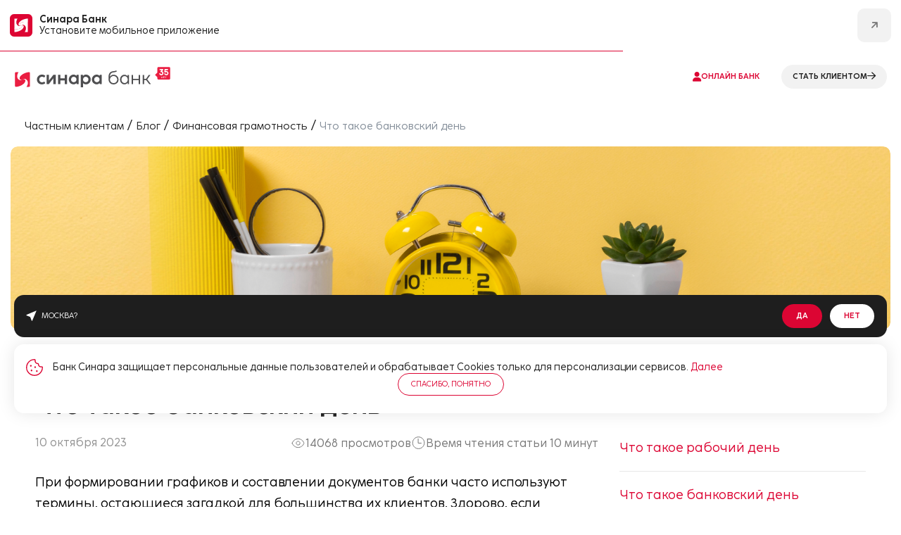

--- FILE ---
content_type: text/html; charset=UTF-8
request_url: https://sinara.ru/chastnym-licam/blog/finansovaya-gramotnost/chto-takoe-bankovskiy-den
body_size: 45268
content:
    <!DOCTYPE html>
<html lang="ru">

    <head>
        	<script data-skip-moving="true">
		dataLayer = [{

			'pageCategory': 'blog',

			'pageAuthor': '-provereno-ekspertom',

			'pageTags': 'finansovaya-gramotnost'
		}];
	</script>
                    <!-- Yandex.Metrika counter -->

<noscript>
  <div>
    <img src="https://mc.yandex.ru/watch/30899271?ut=noindex" style="position:absolute; left:-9999px;" alt="error" />
    <img src="https://mc.yandex.ru/watch/10414513?ut=noindex" style="position:absolute; left:-9999px;" alt="error" />
  </div>
</noscript>
<!-- /Yandex.Metrika counter --><!--vk sinara-->
<noscript async type="text/javascript">!function(){var t=document.createElement("script");t.type="text/javascript",t.async=!0,t.src='https://vk.com/js/api/openapi.js?169',t.onload=function(){VK.Retargeting.Init("VK-RTRG-1612940-bj5F0"),VK.Retargeting.Hit()},document.head.appendChild(t)}();</noscript><noscript><img src="https://vk.com/rtrg?p=VK-RTRG-1612940-bj5F0" style="position:fixed; left:-999px;" alt="error"/></noscript>
<!--vk sinara end--><!--MT sinara-->
<noscript async type="text/javascript">
var _tmr = window._tmr || (window._tmr = []);
_tmr.push({id: "3272396", type: "pageView", start: (new Date()).getTime()});
(function (d, w, id) {
  if (d.getElementById(id)) return;
  var ts = d.createElement("script"); ts.type = "text/javascript"; ts.async = true; ts.id = id;
  ts.src = "https://top-fwz1.mail.ru/js/code.js";
  var f = function () {var s = d.getElementsByTagName("script")[0]; s.parentNode.insertBefore(ts, s);};
  if (w.opera == "[object Opera]") { d.addEventListener("DOMContentLoaded", f, false); } else { f(); }
})(document, window, "tmr-code");
</noscript>
<noscript><div><img src="https://top-fwz1.mail.ru/counter?id=3272396;js=na" style="position:absolute;left:-9999px;" alt="Top.Mail.Ru" /></div></noscript>
<!--MT sinara end--><!-- Push Sendsay -->

<!-- End Push Sendsay -->           
                    <meta content="width=device-width, initial-scale=1" name="viewport">
        
        <meta content="ie=edge" http-equiv="x-ua-compatible">

        <meta name="apple-itunes-app" content="app-id=1440976872">
        <meta name="google-play-app" content="app-id=ru.skbbank.ib">
        <meta name="facebook-domain-verification" content="x7vs2mmmbl821bqoa2x6y616du6d88" />
        <title>Что такое банковский день | Блог Банка Синара</title>

        <meta http-equiv="Content-Type" content="text/html; charset=UTF-8" />
<meta name="description" content="При формировании графиков и составлении документов банки часто используют термины, остающиеся загадкой для большинства их клиентов. Поэтому разберемся с одним из них – поговорим о том, что такое банковский день, чем он отличается от рабочего и где чаще всего используется данный термин" />
<link href="/bitrix/cache/css/s1/main_new/page_1dae9a9834f8c32ce7cf26e68892c66f/page_1dae9a9834f8c32ce7cf26e68892c66f_v1.css?176890352840282" type="text/css"  rel="stylesheet" />
<link href="/bitrix/cache/css/s1/main_new/template_af18b0a631b6091430cc7332fcf95bfc/template_af18b0a631b6091430cc7332fcf95bfc_v1.css?17689035233103749" type="text/css"  data-template-style="true" rel="stylesheet" />
<link rel="apple-touch-icon" sizes="180x180" href="/local/templates/main_new/images/favicon/apple-touch-icon.png">
<link rel="icon" type="image/png" sizes="32x32" href="/local/templates/main_new/images/favicon/favicon-32x32.png">
<link rel="icon" type="image/png" sizes="16x16" href="/local/templates/main_new/images/favicon/favicon-16x16.png">
<link rel="apple-touch-icon" sizes="180x180" href="/local/templates/main/media/img/favicon/apple-touch-icon.png">
<link rel="icon" type="image/png" sizes="32x32" href="/local/templates/main/media/img/favicon/favicon-32x32.png">
<link rel="icon" type="image/png" sizes="16x16" href="/local/templates/main/media/img/favicon/favicon-16x16.png">



                  <link rel='canonical' href='https://sinara.ru/chastnym-licam/blog/finansovaya-gramotnost/chto-takoe-bankovskiy-den'/>


                    <meta property="og:type" content="website" />
        <meta property="og:site_name" content="Синара Банк">
        <meta property="og:locale" content="ru_RU">

                                    <meta property="og:title" content="Что такое банковский день | Блог Банка Синара">
                <meta property="og:description" content="При формировании графиков и составлении документов банки часто используют термины, остающиеся загадкой для большинства их клиентов. Поэтому разберемся с одним из них – поговорим о том, что такое банковский день, чем он отличается от рабочего и где чаще всего используется данный термин">
                <meta property="og:url" content="https://sinara.ru/chastnym-licam/blog/finansovaya-gramotnost/chto-takoe-bankovskiy-den" />
                <meta name="twitter:card" content="summary">
                <meta name="twitter:site" content="https://twitter.com/skb_bank">
                <meta name="twitter:title" content="Что такое банковский день | Блог Банка Синара">
                <meta name="twitter:description" content="При формировании графиков и составлении документов банки часто используют термины, остающиеся загадкой для большинства их клиентов. Поэтому разберемся с одним из них – поговорим о том, что такое банковский день, чем он отличается от рабочего и где чаще всего используется данный термин">
                <meta name="twitter:image" content="https://sinara.ru/upload/iblock/05e/11l9riotc9vdzm0oetchr23da3360hjk/355x200%20%D0%A7%D1%82%D0%BE%20%D1%82%D0%B0%D0%BA%D0%BE%D0%B5%20%D0%B1%D0%B0%D0%BD%D0%BA%D0%BE%D0%B2%D1%81%D0%BA%D0%B8%D0%B9%20%D0%B4%D0%B5%D0%BD%D1%8C.png">
                <meta property="og:image" content="https://sinara.ru/upload/iblock/05e/11l9riotc9vdzm0oetchr23da3360hjk/355x200%20%D0%A7%D1%82%D0%BE%20%D1%82%D0%B0%D0%BA%D0%BE%D0%B5%20%D0%B1%D0%B0%D0%BD%D0%BA%D0%BE%D0%B2%D1%81%D0%BA%D0%B8%D0%B9%20%D0%B4%D0%B5%D0%BD%D1%8C.png" />
                    
                                                        
    </head>

<body>
                <div id="panel"></div>
    <div class="wrapper  wrapper--no-minh">
      <header class="header   header--nyDEL">
      <div class="popups header__popups">
      <div class="popups__item">
        <div class="popups-mobile-app">
          <svg class="ui-svg popups-mobile-app__ui-svg svg--icon_sinara">
            <use xlink:href="#icon_sinara"></use>
          </svg>
          <div class="popups-mobile-app__text">
            <div class="ui-p5 popups-mobile-app__ui-p5 ui-p5--bold">Синара Банк
            </div>
            <div class="ui-p5">Установите мобильное приложение
            </div>
          </div>
          <button class="ui-button-new popups-mobile-app__ui-button-new ui-button-new--bg-background1 ui-button-new--icon" onclick="location.href='/chastnym-licam/install-app';"><i class="ui-svg ui-button-new__ui-svg fa-arrow-up-right fa-solid"></i>
          </button>
          <div class="popups-mobile-app__close"></div>
        </div>
      </div>
    </div> 
	  
  <div class="inner inner--border">
    <div class="header__wrap">
      <a class="header__logo" href="/">
        <img src="/local/templates/main_new/images/logo/logo_35.svg" alt='logo'>
              </a>
      <div class="header__sections">
        <a class="header__section header__section--active" href="/chastnym-licam">
          <div class="ui-p7 ui-p7--uppercase ui-p7--bold ui-p7--bold">Частным клиентам</div>
        </a>
        <a class="header__section " href="/predprinimatelyam-i-biznesu">
          <div class="ui-p7 ui-p7--uppercase ui-p7--bold ">Бизнесу</div>
        </a>
        <a class="header__section " href="/o-banke">
          <div class="ui-p7 ui-p7--uppercase ui-p7--bold ">О банке</div>
        </a>
      </div>
      <a class="header__phone" href="tel:88001000600">
        <div class="ui-p5">8 800 1000 600</div>
      </a>
              <a class="ui-button-new ui-button-new--small ui-button-new--secondary ui-button-new--icon-xs" href="https://ib.sinara.ru/login?ldg=pz" rel="nofollow" target="_blank">
          <i class="ui-svg ui-button-new__ui-svg fa-user fa-solid"></i>
          <div class="ui-p7 ui-p7--bold ui-p7--uppercase">онлайн банк</div>
        </a>
            <a href="https://landings.sinara.ru/loan/" onclick=" ym(30899271,'reachGoal','press-button-stat-klientom'); return true;" target="_blanck" class="ui-button-new header__ui-button-new ui-button-new--small ui-button-new--tetriary ui-button-new--icon-xs" style="margin-right:0;">
        <div class="ui-p7 ui-p7--bold ui-p7--uppercase">стать клиентом</div>
        <i class="ui-svg ui-button-new__ui-svg fa-arrow-right fa-regular"></i>
      </a>


              <div class="header-search" style="display: none;">
            <svg class="ui-svg header-search__ui-svg svg--icon_search" id="headerSearchIcon">
                <use xlink:href="#icon_search"></use>
            </svg>
            <div class="ui-input header-search__ui-input ui-input--no-label">
                <form action="/search" method="GET" class="searchMainPageForm">
                    <input class="mainSearchInput" name="q"  type="text" placeholder="Поиск"/>
                </form>
            </div>
            <div class="header-search__close"></div>
        </div>

      <!--      <div class="header-search">-->
<!--        <svg class="ui-svg header-search__ui-svg svg--icon_search" id="headerSearchIcon">-->
<!--          <use xlink:href="#icon_search"></use>-->
<!--        </svg>-->
<!--        <div class="ui-input header-search__ui-input">-->
<!--          <form action="/search">-->
<!--            <input id="headerSearch" name="q" type="text" placeholder="Поиск" />-->
<!--          </form>-->
<!--        </div>-->
        <!--        <div class="ui-input header-search__ui-input ui-input--no-label">-->
<!--          <input id="headerSearch" type="text" placeholder="Поиск"/>-->
<!--        </div>-->
        <!--        <div class="header-search__close"></div>-->
<!--      </div>-->
          </div>
  </div>
  <div class="inner">
    <div class="header__wrap">
              <ul class="header__menu">
      <li class="header__item">
      <a class="header__link"  href="/chastnym-licam/kredity"  >
        <div class="ui-p4 ui-p4--link ui-p4--bold">Кредиты</div>
      </a>
              <div class="header__dropdown">
          <div class="inner inner--flex">
            <div class="header__dropdown-wrap">
                                              <ul class="header__list" id="bx_3218110189_22708">
                                      <div class="ui-p7 ui-p7--uppercase">Все кредитные продукты</div>
                                                        <li>
                      <a href="/chastnym-licam/kredity/kredit-0"  >
                        <div class="ui-p3">Кредит с услугой "Гарантия ставки 0%"</div>
                      </a>
                    </li>
                                      <li>
                      <a href="/chastnym-licam/kredity/kredit-pod-zalog-kvartiry"  >
                        <div class="ui-p3">Кредит под залог квартиры</div>
                      </a>
                    </li>
                                      <li>
                      <a href="/chastnym-licam/kredity/prostoj_i_udobnyj"  >
                        <div class="ui-p3">Кредит "Запросто"</div>
                      </a>
                    </li>
                                      <li>
                      <a href="/chastnym-licam/kredity/kredit-dlya-predprinimateley"  >
                        <div class="ui-p3">Кредит для пpедпpинимателей</div>
                      </a>
                    </li>
                                      <li>
                      <a href="/chastnym-licam/kredity/refinansirovanie-kredita"  >
                        <div class="ui-p3">Рефинансирование кредита</div>
                      </a>
                    </li>
                                  </ul>
                                              <ul class="header__list" id="bx_3218110189_22709">
                                      <div class="ui-p7 ui-p7--uppercase">Может быть интересно</div>
                                                        <li>
                      <a href="/chastnym-licam/sposob-pogasheniya-kredita"  >
                        <div class="ui-p3">Способы погашения кредита</div>
                      </a>
                    </li>
                                      <li>
                      <a href="/chastnym-licam/kredity/servisnyy-paket-upravlyay-legko"  >
                        <div class="ui-p3">Сервисный пакет "Управляй Легко"</div>
                      </a>
                    </li>
                                      <li>
                      <a href="/chastnym-licam/kreditnye-kanikuly"  >
                        <div class="ui-p3">Кредитные каникулы</div>
                      </a>
                    </li>
                                      <li>
                      <a href="/chastnym-licam/kreditnye-kanikuly-dlya-mobilizovannykh"  >
                        <div class="ui-p3">Кредитные каникулы для мобилизованных</div>
                      </a>
                    </li>
                                      <li>
                      <a href="/br"  >
                        <div class="ui-p3">База данных Банка России</div>
                      </a>
                    </li>
                                      <li>
                      <a href="/ohl"  >
                        <div class="ui-p3">Что такое период охлаждения?</div>
                      </a>
                    </li>
                                  </ul>
                                          </div>

                                                                              <div class="header__side" id="bx_3218110189_22710">
                    <div class="header__side-image"><img src="/upload/iblock/1ad/kxpdudipdwy9rmteotr81mzd9blk52wr/red_image_1550x900.webp" alt="Вернём все проценты по кредиту"></div>
                    <div class="ui-p3 ui-p3--bold">Вернём все проценты по кредиту</div>
                                        <a class="ui-button ui-button--arrow-right" href="/chastnym-licam/kredity/kredit-0" ></a>
                  </div>
                      </div>
        </div>
          </li>
      <li class="header__item">
      <a class="header__link"  href="/chastnym-licam/karty"  >
        <div class="ui-p4 ui-p4--link ui-p4--bold">Карты</div>
      </a>
              <div class="header__dropdown">
          <div class="inner inner--flex">
            <div class="header__dropdown-wrap">
                                              <ul class="header__list" id="bx_3218110189_22711">
                                      <div class="ui-p7 ui-p7--uppercase">Кредитные карты</div>
                                                        <li>
                      <a href="/chastnym-licam/karty/da_karta"  >
                        <div class="ui-p3">Карта "ДА!"</div>
                      </a>
                    </li>
                                  </ul>
                                              <ul class="header__list" id="bx_3218110189_22712">
                                      <div class="ui-p7 ui-p7--uppercase">Дебетовые карты</div>
                                                        <li>
                      <a href="/chastnym-licam/karty/universalnaya-karta"  >
                        <div class="ui-p3">Та самая карта</div>
                      </a>
                    </li>
                                      <li>
                      <a href="/chastnym-licam/karty/sticker"  >
                        <div class="ui-p3">Платежный стикер</div>
                      </a>
                    </li>
                                      <li>
                      <a href="/chastnym-licam/karty/edinaya-sotsialnaya-karta"  >
                        <div class="ui-p3">Единая социальная карта</div>
                      </a>
                    </li>
                                      <li>
                      <a href="/chastnym-licam/karty/zarplatnye-karty"  >
                        <div class="ui-p3">Зарплатная карта</div>
                      </a>
                    </li>
                                      <li>
                      <a href="/chastnym-licam/karty/karta-dobra-bf-sinara"  >
                        <div class="ui-p3">Карта Добра БФ "Синара"</div>
                      </a>
                    </li>
                                  </ul>
                                              <ul class="header__list" id="bx_3218110189_22713">
                                      <div class="ui-p7 ui-p7--uppercase">Премиальные карты</div>
                                                        <li>
                      <a href="/chastnym-licam/karty/premialnaya-karta"  >
                        <div class="ui-p3">Премиальная карта</div>
                      </a>
                    </li>
                                  </ul>
                                              <ul class="header__list" id="bx_3218110189_22714">
                                      <div class="ui-p7 ui-p7--uppercase">Может быть интересно</div>
                                                        <li>
                      <a href="/br"  >
                        <div class="ui-p3">База данных Банка России</div>
                      </a>
                    </li>
                                  </ul>
                                          </div>

                                                                                                              <div class="header__side" id="bx_3218110189_22715">
                    <div class="header__side-image"><img src="/upload/iblock/469/591aaksakj0iekkcln5zvxe274l2p57i/carta2.webp" alt="Карта с бонусной программой"></div>
                    <div class="ui-p3 ui-p3--bold">Карта с бонусной программой</div>
                                          <div class="ui-p4 ui-p4--secondary3">Копите бонусы и возвращайте до 15&#37; от покупок</div>
                                        <a class="ui-button ui-button--arrow-right" href="/chastnym-licam/karty/da_karta" ></a>
                  </div>
                      </div>
        </div>
          </li>
      <li class="header__item">
      <a class="header__link"  href="/chastnym-licam/vklady"  >
        <div class="ui-p4 ui-p4--link ui-p4--bold">Вклады и счета</div>
      </a>
              <div class="header__dropdown">
          <div class="inner inner--flex">
            <div class="header__dropdown-wrap">
                                              <ul class="header__list" id="bx_3218110189_22716">
                                      <div class="ui-p7 ui-p7--uppercase">Вклады</div>
                                                        <li>
                      <a href="/chastnym-licam/vklady/vklad-privetstvennyy"  >
                        <div class="ui-p3">Вклад "Приветственный"</div>
                      </a>
                    </li>
                                      <li>
                      <a href="/chastnym-licam/vklady/ispolnenie-zhelanii-plus"  >
                        <div class="ui-p3">Вклад "Исполнение желаний+"</div>
                      </a>
                    </li>
                                      <li>
                      <a href="/chastnym-licam/vklady/ispolnenie-zhelaniy"  >
                        <div class="ui-p3">Вклад "Исполнение желаний"</div>
                      </a>
                    </li>
                                      <li>
                      <a href="/chastnym-licam/vklady/obyknovennoe-chudo"  >
                        <div class="ui-p3">Вклад "Обыкновенное чудо!"</div>
                      </a>
                    </li>
                                      <li>
                      <a href="/chastnym-licam/vklady/vklad-effektivnyy"  >
                        <div class="ui-p3">Вклад "Эффективный"</div>
                      </a>
                    </li>
                                      <li>
                      <a href="/chastnym-licam/vklady/vklad-maksimalnyy"  >
                        <div class="ui-p3">Вклад "Максимальный"</div>
                      </a>
                    </li>
                                      <li>
                      <a href="/chastnym-licam/vklady/pensionnyy"  >
                        <div class="ui-p3">Вклад "Пенсионный!!"</div>
                      </a>
                    </li>
                                  </ul>
                                              <ul class="header__list" id="bx_3218110189_22717">
                                      <div class="ui-p7 ui-p7--uppercase">Накопительные счета</div>
                                                        <li>
                      <a href="/chastnym-licam/vklady/aktivnyy-dokhod"  >
                        <div class="ui-p3">Накопительный счёт "Активный доход"</div>
                      </a>
                    </li>
                                      <li>
                      <a href="/chastnym-licam/vklady/kurs-na-mechtu"  >
                        <div class="ui-p3">Накопительный счёт "Курс на мечту"</div>
                      </a>
                    </li>
                                  </ul>
                                              <ul class="header__list" id="bx_3218110189_22718">
                                      <div class="ui-p7 ui-p7--uppercase">Может быть интересно</div>
                                                        <li>
                      <a href="/br"  >
                        <div class="ui-p3">База данных Банка России</div>
                      </a>
                    </li>
                                  </ul>
                                          </div>

                                                                                              <div class="header__side" id="bx_3218110189_22719">
                    <div class="header__side-image"><img src="/upload/iblock/124/i6gwpvej67m2iazp2ghwy7unoxijys7d/pervim.webp" alt="Здорово быть первым!"></div>
                    <div class="ui-p3 ui-p3--bold">Здорово быть первым!</div>
                                          <div class="ui-p4 ui-p4--secondary3">Повышенная ставка для новых клиентов</div>
                                        <a class="ui-button ui-button--arrow-right" href="/chastnym-licam/vklady/vklad-vesennee-probuzhdenie" ></a>
                  </div>
                      </div>
        </div>
          </li>
      <li class="header__item">
      <a class="header__link"  href="/chastnym-licam/investitsii"  >
        <div class="ui-p4 ui-p4--link ui-p4--bold">Инвестиции</div>
      </a>
              <div class="header__dropdown">
          <div class="inner inner--flex">
            <div class="header__dropdown-wrap">
                                              <ul class="header__list" id="bx_3218110189_22720">
                                      <div class="ui-p7 ui-p7--uppercase">Инвестиции</div>
                                                        <li>
                      <a href="https://sinara-finance.ru/brokerage-service" rel="nofollow" target="_blank" >
                        <div class="ui-p3">Брокерское обслуживание</div>
                      </a>
                    </li>
                                      <li>
                      <a href="https://sinara-finance.ru/private-brokerage-service" rel="nofollow" target="_blank" >
                        <div class="ui-p3">Персональный брокер</div>
                      </a>
                    </li>
                                      <li>
                      <a href="https://sinara-finance.ru/research" rel="nofollow" target="_blank" >
                        <div class="ui-p3">Аналитика</div>
                      </a>
                    </li>
                                  </ul>
                                          </div>

                                                              <div class="header__side" id="bx_3218110189_22721">
                    <div class="header__side-image"><img src="/upload/iblock/25c/rzky3ougguzei87hadfy0te8ibk4nh63/banner_img--investment1.png" alt="Брокерское&nbsp;обслуживание"></div>
                    <div class="ui-p3 ui-p3--bold">Брокерское&nbsp;обслуживание</div>
                                          <div class="ui-p4 ui-p4--secondary3">Капитал, который работает без перерывов.</div>
                                        <a class="ui-button ui-button--arrow-right" href="https://sinara-finance.ru/private-brokerage-service" rel="nofollow" target="_blank"></a>
                  </div>
                      </div>
        </div>
          </li>
      <li class="header__item">
      <a class="header__link"  href="/chastnym-licam/ipotechnoekreditovanie"  >
        <div class="ui-p4 ui-p4--link ui-p4--bold">Ипотека</div>
      </a>
              <div class="header__dropdown">
          <div class="inner inner--flex">
            <div class="header__dropdown-wrap">
                                              <ul class="header__list" id="bx_3218110189_22722">
                                      <div class="ui-p7 ui-p7--uppercase">Ипотечное кредитование</div>
                                                        <li>
                      <a href="/chastnym-licam/ipotechnoekreditovanie/kvaptipa-v-novostpoyke"  >
                        <div class="ui-p3">Ипотека на жильё в новостройке</div>
                      </a>
                    </li>
                                      <li>
                      <a href="/chastnym-licam/ipotechnoekreditovanie/kvartira-na-vtorichnom-rynke"  >
                        <div class="ui-p3">Квартира на вторичном рынке</div>
                      </a>
                    </li>
                                  </ul>
                                              <ul class="header__list" id="bx_3218110189_22723">
                                      <div class="ui-p7 ui-p7--uppercase">Может быть интересно</div>
                                                        <li>
                      <a href="/chastnym-licam/ipotechnoekreditovanie/mortgage-holidays"  >
                        <div class="ui-p3">Ипотечные каникулы</div>
                      </a>
                    </li>
                                  </ul>
                                          </div>

                                                                              <div class="header__side" id="bx_3218110189_22724">
                    <div class="header__side-image"><img src="/upload/iblock/315/ad5urz1xvs64erpah0xzlbn6ylsubbg6/ipoteka.webp" alt="Ипотека"></div>
                    <div class="ui-p3 ui-p3--bold">Ипотека</div>
                                          <div class="ui-p4 ui-p4--secondary3">Выберите простое решение жилищного вопроса </div>
                                        <a class="ui-button ui-button--arrow-right" href="/chastnym-licam/kredity/ipoteka/korporativnaya-programma" ></a>
                  </div>
                      </div>
        </div>
          </li>
      <li class="header__item">
      <a class="header__link"  href="/chastnym-licam/strahovanie"  >
        <div class="ui-p4 ui-p4--link ui-p4--bold">Страхование и накопления</div>
      </a>
              <div class="header__dropdown">
          <div class="inner inner--flex">
            <div class="header__dropdown-wrap">
                                              <ul class="header__list" id="bx_3218110189_22725">
                                      <div class="ui-p7 ui-p7--uppercase">Страхование</div>
                                                        <li>
                      <a href="https://osago.sinara.ru/" rel="nofollow" target="_blank" >
                        <div class="ui-p3">е-ОСАГО</div>
                      </a>
                    </li>
                                      <li>
                      <a href="/chastnym-licam/strahovanie/insurance-data-protected"  >
                        <div class="ui-p3">Данные под защитой</div>
                      </a>
                    </li>
                                      <li>
                      <a href="/chastnym-licam/strahovanie/finansovaya-podushka-2-0"  >
                        <div class="ui-p3">Финансовая подушка 2.0</div>
                      </a>
                    </li>
                                      <li>
                      <a href="/chastnym-licam/strahovanie/strahovanie-kart"  >
                        <div class="ui-p3">Страхование банковских карт</div>
                      </a>
                    </li>
                                      <li>
                      <a href="/chastnym-licam/strahovanie/moy-domovoy-plus"  >
                        <div class="ui-p3">Мой Домовой+</div>
                      </a>
                    </li>
                                      <li>
                      <a href="/chastnym-licam/strahovanie/turism"  >
                        <div class="ui-p3">Туристическая страховка</div>
                      </a>
                    </li>
                                  </ul>
                                              <ul class="header__list" id="bx_3218110189_22726">
                                      <div class="ui-p7 ui-p7--uppercase">Медицина</div>
                                                        <li>
                      <a href="/chastnym-licam/strahovanie/doctor-pro"  >
                        <div class="ui-p3">ДокторPRO 2.0</div>
                      </a>
                    </li>
                                      <li>
                      <a href="/chastnym-licam/strahovanie/doctor-pro-2-0-deti"  >
                        <div class="ui-p3">ДокторPRO 2.0 Дети</div>
                      </a>
                    </li>
                                      <li>
                      <a href="/chastnym-licam/strahovanie/zdorove-pro"  >
                        <div class="ui-p3">ЗдоровьеPRO</div>
                      </a>
                    </li>
                                  </ul>
                                              <ul class="header__list" id="bx_3218110189_22727">
                                      <div class="ui-p7 ui-p7--uppercase">Накопительное страхование</div>
                                                        <li>
                      <a href="/chastnym-licam/investitsii/nakopitelnoe-strakhovanie-zhizni-ezhegodno-v-plyuse"  >
                        <div class="ui-p3">Накопительное страхование жизни <br>«Ежегодно в плюсе»</div>
                      </a>
                    </li>
                                      <li>
                      <a href="/chastnym-licam/investitsii/nakopitelnoe-strakhovanie-zhizni-nadezhnoe-budushchee"  >
                        <div class="ui-p3">Накопительное страхование жизни <br>«Надежное будущее»</div>
                      </a>
                    </li>
                                  </ul>
                                              <ul class="header__list" id="bx_3218110189_22728">
                                      <div class="ui-p7 ui-p7--uppercase">Программа долгосрочных сбережений</div>
                                                        <li>
                      <a href="/chastnym-licam/strahovanie/long-term-savings-program"  >
                        <div class="ui-p3">Программа долгосрочных сбережений</div>
                      </a>
                    </li>
                                  </ul>
                          </div>

                                                                                      </div>
        </div>
          </li>
      <li class="header__item">
      <a class="header__link"  href=""  >
        <div class="ui-p4 ui-p4--link ui-p4--bold">Услуги и сервисы</div>
      </a>
              <div class="header__dropdown">
          <div class="inner inner--flex">
            <div class="header__dropdown-wrap">
                                              <ul class="header__list" id="bx_3218110189_22729">
                                                        <li>
                      <a href="/chastnym-licam/transfers-abroad"  >
                        <div class="ui-p3">Переводы за границу</div>
                      </a>
                    </li>
                                      <li>
                      <a href="/chastnym-licam/transfers-to-tajikistan"  >
                        <div class="ui-p3">Переводы в Таджикистан</div>
                      </a>
                    </li>
                                      <li>
                      <a href="/chastnym-licam/nonresidents-services"  >
                        <div class="ui-p3">Услуги и сервисы для иностранных граждан</div>
                      </a>
                    </li>
                                      <li>
                      <a href="/chastnym-licam/biometriya"  >
                        <div class="ui-p3">Биометрическая идентификация</div>
                      </a>
                    </li>
                                      <li>
                      <a href="/chastnym-licam/paket-uslug"  >
                        <div class="ui-p3">Пакет услуг "Все включено"</div>
                      </a>
                    </li>
                                  </ul>
                                              <ul class="header__list" id="bx_3218110189_22730">
                                                        <li>
                      <a href="/chastnym-licam/arenda-seifovih-yacheek"  >
                        <div class="ui-p3">Аренда сейфовых ячеек</div>
                      </a>
                    </li>
                                      <li>
                      <a href="/chastnym-licam/oplata-uslug"  >
                        <div class="ui-p3">Оплата услуг</div>
                      </a>
                    </li>
                                      <li>
                      <a href="/chastnym-licam/kursy-valyut"  >
                        <div class="ui-p3">Курсы валюты</div>
                      </a>
                    </li>
                                      <li>
                      <a href="/chastnym-licam/sbp"  >
                        <div class="ui-p3">Система быстрых платежей</div>
                      </a>
                    </li>
                                      <li>
                      <a href="/chastnym-licam/gosuslugi"  >
                        <div class="ui-p3">Госуслуги</div>
                      </a>
                    </li>
                                  </ul>
                                              <ul class="header__list" id="bx_3218110189_22731">
                                                        <li>
                      <a href="/chastnym-licam/mir-pay"  >
                        <div class="ui-p3">Mir Pay</div>
                      </a>
                    </li>
                                      <li>
                      <a href="/chastnym-licam/sbpay"  >
                        <div class="ui-p3">СБПэй</div>
                      </a>
                    </li>
                                      <li>
                      <a href="/chastnym-licam/skb-online"  >
                        <div class="ui-p3">Интернет-банк и мобильное<br> приложение Синара Банк</div>
                      </a>
                    </li>
                                  </ul>
                          </div>

                                                                      </div>
        </div>
          </li>
  </ul>      <div class="header__links">
        <a class="ui-button-new ui-button-new--text ui-button-new--secondary ui-button-new--icon-xs" href="/atms"><i class="ui-svg-new ui-button-new__ui-svg-new fa-building fa-solid"></i>
          <div class="ui-p7 ui-p7--bold ui-p7--uppercase">офисы и банкоматы
          </div>
        </a>
        <a class="ui-button-new ui-button-new--text ui-button-new--secondary ui-button-new--icon-xs js-popup" data-klader="7700000000000" a="a" href="#popupGeo">
          <i class="ui-svg-new ui-button-new__ui-svg-new fa-location-dot fa-solid"></i>
          <div class="ui-p7 ui-p7--bold ui-p7--uppercase">Москва          </div>
        </a>
        <a class="ui-button-new ui-button-new--text ui-button-new--icon-xs" href="/offers">
          <i class="ui-svg-new ui-button-new__ui-svg-new fa-badge-percent fa-solid"></i>
          <div class="ui-p7 ui-p7--bold ui-p7--uppercase">акции
          </div>
        </a>
        <a class="ui-button-new ui-button-new--text ui-button-new--icon-xs" href="/chastnym-licam/blog">
          <i class="ui-svg-new ui-button-new__ui-svg-new fa-newspaper fa-solid"></i>
          <div class="ui-p7 ui-p7--bold ui-p7--uppercase">блог
          </div>
        </a>
      </div>
    </div>
  </div>
          <div class="popup popup--geo popup-geo" data-type="js-city-popup" id="popupGeo" style="display: none;" data-scroll-lock-scrollable="data-scroll-lock-scrollable">
          <div class="popup-geo__head">
            <h4 class="ui-h4 ui-h4--bold">Выбор города
            </h4>
            <div class="popup-geo__search">
              <div class="ui-input ui-input--background1 ui-input--no-label">
                <input   type="text" name="city" placeholder="Поиск по городам"/>
              </div>
            </div>
            <div class="popup-geo__favorites">
                            <div class="ui-tab-head__item" data-type="js-city-action" data-id="4384" data-name="Екатеринбург">
                <div class="ui-p7 ui-p7--uppercase">
                    Екатеринбург                </div>
              </div>
              <div class="ui-tab-head__item" data-type="js-city-action" data-id="4379" data-name="Москва">
                <div class="ui-p7 ui-p7--uppercase">
                    Москва                </div>
              </div>
              <div class="ui-tab-head__item" data-type="js-city-action" data-id="4383" data-name="Санкт-Петербург">
                <div class="ui-p7 ui-p7--uppercase">
                    Санкт-Петербург                </div>
              </div>
            </div> 
          </div> 
          <div class="popup-geo__body popup-block" data-scroll-lock-scrollable>
            <h5 class="ui-h5 ui-h5--bold">Все города
            </h5>
            <div class="popup-geo__list">
                  <div class='popup-geo__item'>
        <h5 class="ui-h5 ui-h5-bold">А</h5>
        <ul>
                            <li data-type="js-city-action"   data-id="4208"  data-name="Абаза"><div class="ui-p3">Абаза</div></li>
                            <li data-type="js-city-action"   data-id="4209"  data-name="Абакан"><div class="ui-p3">Абакан</div></li>
                            <li data-type="js-city-action"   data-id="3852"  data-name="Абдулино"><div class="ui-p3">Абдулино</div></li>
                            <li data-type="js-city-action"   data-id="3567"  data-name="Абинск"><div class="ui-p3">Абинск</div></li>
                            <li data-type="js-city-action"   data-id="3241"  data-name="Агидель"><div class="ui-p3">Агидель</div></li>
                            <li data-type="js-city-action"   data-id="4108"  data-name="Агрыз"><div class="ui-p3">Агрыз</div></li>
                            <li data-type="js-city-action"   data-id="3197"  data-name="Адыгейск"><div class="ui-p3">Адыгейск</div></li>
                            <li data-type="js-city-action"   data-id="4109"  data-name="Азнакаево"><div class="ui-p3">Азнакаево</div></li>
                            <li data-type="js-city-action"   data-id="3932"  data-name="Азов"><div class="ui-p3">Азов</div></li>
                            <li data-type="js-city-action"   data-id="4179"  data-name="Ак-Довурак"><div class="ui-p3">Ак-Довурак</div></li>
                            <li data-type="js-city-action"   data-id="4388"  data-name="Акбулак"><div class="ui-p3">Акбулак</div></li>
                            <li data-type="js-city-action"   data-id="3933"  data-name="Аксай"><div class="ui-p3">Аксай</div></li>
                            <li data-type="js-city-action"   data-id="4060"  data-name="Алагир"><div class="ui-p3">Алагир</div></li>
                            <li data-type="js-city-action"   data-id="4010"  data-name="Алапаевск"><div class="ui-p3">Алапаевск</div></li>
                            <li data-type="js-city-action"   data-id="4263"  data-name="Алатырь"><div class="ui-p3">Алатырь</div></li>
                            <li data-type="js-city-action"   data-id="4275"  data-name="Алдан"><div class="ui-p3">Алдан</div></li>
                            <li data-type="js-city-action"   data-id="3200"  data-name="Алейск"><div class="ui-p3">Алейск</div></li>
                            <li data-type="js-city-action"   data-id="3295"  data-name="Александров"><div class="ui-p3">Александров</div></li>
                            <li data-type="js-city-action"   data-id="3881"  data-name="Александровск"><div class="ui-p3">Александровск</div></li>
                            <li data-type="js-city-action"   data-id="3996"  data-name="Александровск-Сахалинский"><div class="ui-p3">Александровск-Сахалинский</div></li>
                            <li data-type="js-city-action"   data-id="3262"  data-name="Алексеевка"><div class="ui-p3">Алексеевка</div></li>
                            <li data-type="js-city-action"   data-id="4160"  data-name="Алексин"><div class="ui-p3">Алексин</div></li>
                            <li data-type="js-city-action"   data-id="3410"  data-name="Алзамай"><div class="ui-p3">Алзамай</div></li>
                            <li data-type="js-city-action"   data-id="4317"  data-name="Алтайское"><div class="ui-p3">Алтайское</div></li>
                            <li data-type="js-city-action"   data-id="3617"  data-name="Алушта"><div class="ui-p3">Алушта</div></li>
                            <li data-type="js-city-action"   data-id="4444"  data-name="Алчевск"><div class="ui-p3">Алчевск</div></li>
                            <li data-type="js-city-action"   data-id="4110"  data-name="Альметьевск"><div class="ui-p3">Альметьевск</div></li>
                            <li data-type="js-city-action"   data-id="4461"  data-name="Амвросиевка"><div class="ui-p3">Амвросиевка</div></li>
                            <li data-type="js-city-action"   data-id="4201"  data-name="Амурск"><div class="ui-p3">Амурск</div></li>
                            <li data-type="js-city-action"   data-id="4272"  data-name="Анадырь"><div class="ui-p3">Анадырь</div></li>
                            <li data-type="js-city-action"   data-id="3568"  data-name="Анапа"><div class="ui-p3">Анапа</div></li>
                            <li data-type="js-city-action"   data-id="3411"  data-name="Ангарск"><div class="ui-p3">Ангарск</div></li>
                            <li data-type="js-city-action"   data-id="4131"  data-name="Андреаполь"><div class="ui-p3">Андреаполь</div></li>
                            <li data-type="js-city-action"   data-id="3507"  data-name="Анжеро-Судженск"><div class="ui-p3">Анжеро-Судженск</div></li>
                            <li data-type="js-city-action"   data-id="3997"  data-name="Анива"><div class="ui-p3">Анива</div></li>
                            <li data-type="js-city-action"   data-id="4455"  data-name="Антрацит"><div class="ui-p3">Антрацит</div></li>
                            <li data-type="js-city-action"   data-id="3776"  data-name="Апатиты"><div class="ui-p3">Апатиты</div></li>
                            <li data-type="js-city-action"   data-id="3704"  data-name="Апрелевка"><div class="ui-p3">Апрелевка</div></li>
                            <li data-type="js-city-action"   data-id="3569"  data-name="Апшеронск"><div class="ui-p3">Апшеронск</div></li>
                            <li data-type="js-city-action"   data-id="4011"  data-name="Арамиль"><div class="ui-p3">Арамиль</div></li>
                            <li data-type="js-city-action"   data-id="4259"  data-name="Аргун"><div class="ui-p3">Аргун</div></li>
                            <li data-type="js-city-action"   data-id="3696"  data-name="Ардатов"><div class="ui-p3">Ардатов</div></li>
                            <li data-type="js-city-action"   data-id="4061"  data-name="Ардон"><div class="ui-p3">Ардон</div></li>
                            <li data-type="js-city-action"   data-id="3793"  data-name="Арзамас"><div class="ui-p3">Арзамас</div></li>
                            <li data-type="js-city-action"   data-id="3979"  data-name="Аркадак"><div class="ui-p3">Аркадак</div></li>
                            <li data-type="js-city-action"   data-id="3570"  data-name="Армавир"><div class="ui-p3">Армавир</div></li>
                            <li data-type="js-city-action"   data-id="3618"  data-name="Армянск"><div class="ui-p3">Армянск</div></li>
                            <li data-type="js-city-action"   data-id="3906"  data-name="Арсеньев"><div class="ui-p3">Арсеньев</div></li>
                            <li data-type="js-city-action"   data-id="4111"  data-name="Арск"><div class="ui-p3">Арск</div></li>
                            <li data-type="js-city-action"   data-id="3907"  data-name="Артем"><div class="ui-p3">Артем</div></li>
                            <li data-type="js-city-action"   data-id="3593"  data-name="Артемовск"><div class="ui-p3">Артемовск</div></li>
                            <li data-type="js-city-action"   data-id="4012"  data-name="Артемовский"><div class="ui-p3">Артемовский</div></li>
                            <li data-type="js-city-action"   data-id="3222"  data-name="Архангельск"><div class="ui-p3">Архангельск</div></li>
                            <li data-type="js-city-action"   data-id="4013"  data-name="Асбест"><div class="ui-p3">Асбест</div></li>
                            <li data-type="js-city-action"   data-id="4154"  data-name="Асино"><div class="ui-p3">Асино</div></li>
                            <li data-type="js-city-action"   data-id="3235"  data-name="Астрахань"><div class="ui-p3">Астрахань</div></li>
                            <li data-type="js-city-action"   data-id="3980"  data-name="Аткарск"><div class="ui-p3">Аткарск</div></li>
                            <li data-type="js-city-action"   data-id="3236"  data-name="Ахтубинск"><div class="ui-p3">Ахтубинск</div></li>
                            <li data-type="js-city-action"   data-id="3594"  data-name="Ачинск"><div class="ui-p3">Ачинск</div></li>
                            <li data-type="js-city-action"   data-id="4468"  data-name="Ачхой-Мартан"><div class="ui-p3">Ачхой-Мартан</div></li>
                            <li data-type="js-city-action"   data-id="4229"  data-name="Аша"><div class="ui-p3">Аша</div></li>
                    </ul>
    </div>
    <div class='popup-geo__item'>
        <h5 class="ui-h5 ui-h5-bold">Б</h5>
        <ul>
                            <li data-type="js-city-action"   data-id="3337"  data-name="Бабаево"><div class="ui-p3">Бабаево</div></li>
                            <li data-type="js-city-action"   data-id="3289"  data-name="Бабушкин"><div class="ui-p3">Бабушкин</div></li>
                            <li data-type="js-city-action"   data-id="4112"  data-name="Бавлы"><div class="ui-p3">Бавлы</div></li>
                            <li data-type="js-city-action"   data-id="3440"  data-name="Багратионовск"><div class="ui-p3">Багратионовск</div></li>
                            <li data-type="js-city-action"   data-id="3412"  data-name="Байкальск"><div class="ui-p3">Байкальск</div></li>
                            <li data-type="js-city-action"   data-id="3242"  data-name="Баймак"><div class="ui-p3">Баймак</div></li>
                            <li data-type="js-city-action"   data-id="4230"  data-name="Бакал"><div class="ui-p3">Бакал</div></li>
                            <li data-type="js-city-action"   data-id="3432"  data-name="Баксан"><div class="ui-p3">Баксан</div></li>
                            <li data-type="js-city-action"   data-id="3465"  data-name="Балабаново"><div class="ui-p3">Балабаново</div></li>
                            <li data-type="js-city-action"   data-id="3981"  data-name="Балаково"><div class="ui-p3">Балаково</div></li>
                            <li data-type="js-city-action"   data-id="3794"  data-name="Балахна"><div class="ui-p3">Балахна</div></li>
                            <li data-type="js-city-action"   data-id="3705"  data-name="Балашиха"><div class="ui-p3">Балашиха</div></li>
                            <li data-type="js-city-action"   data-id="3982"  data-name="Балашов"><div class="ui-p3">Балашов</div></li>
                            <li data-type="js-city-action"   data-id="3379"  data-name="Балей"><div class="ui-p3">Балей</div></li>
                            <li data-type="js-city-action"   data-id="3441"  data-name="Балтийск"><div class="ui-p3">Балтийск</div></li>
                            <li data-type="js-city-action"   data-id="3831"  data-name="Барабинск"><div class="ui-p3">Барабинск</div></li>
                            <li data-type="js-city-action"   data-id="4321"  data-name="Барвиха"><div class="ui-p3">Барвиха</div></li>
                            <li data-type="js-city-action"   data-id="3201"  data-name="Барнаул"><div class="ui-p3">Барнаул</div></li>
                            <li data-type="js-city-action"   data-id="4195"  data-name="Барыш"><div class="ui-p3">Барыш</div></li>
                            <li data-type="js-city-action"   data-id="3934"  data-name="Батайск"><div class="ui-p3">Батайск</div></li>
                            <li data-type="js-city-action"   data-id="3619"  data-name="Бахчисарай"><div class="ui-p3">Бахчисарай</div></li>
                            <li data-type="js-city-action"   data-id="4132"  data-name="Бежецк"><div class="ui-p3">Бежецк</div></li>
                            <li data-type="js-city-action"   data-id="3935"  data-name="Белая Калитва"><div class="ui-p3">Белая Калитва</div></li>
                            <li data-type="js-city-action"   data-id="3527"  data-name="Белая Холуница"><div class="ui-p3">Белая Холуница</div></li>
                            <li data-type="js-city-action"   data-id="3263"  data-name="Белгород"><div class="ui-p3">Белгород</div></li>
                            <li data-type="js-city-action"   data-id="3243"  data-name="Белебей"><div class="ui-p3">Белебей</div></li>
                            <li data-type="js-city-action"   data-id="4161"  data-name="Белев"><div class="ui-p3">Белев</div></li>
                            <li data-type="js-city-action"   data-id="3870"  data-name="Белинский"><div class="ui-p3">Белинский</div></li>
                            <li data-type="js-city-action"   data-id="3508"  data-name="Белово"><div class="ui-p3">Белово</div></li>
                            <li data-type="js-city-action"   data-id="3212"  data-name="Белогорск (Амурская область)"><div class="ui-p3">Белогорск (Амурская область)</div></li>
                            <li data-type="js-city-action"   data-id="3620"  data-name="Белогорск (Крым республика)"><div class="ui-p3">Белогорск (Крым республика)</div></li>
                            <li data-type="js-city-action"   data-id="3338"  data-name="Белозерск"><div class="ui-p3">Белозерск</div></li>
                            <li data-type="js-city-action"   data-id="3202"  data-name="Белокуриха"><div class="ui-p3">Белокуриха</div></li>
                            <li data-type="js-city-action"   data-id="3494"  data-name="Беломорск"><div class="ui-p3">Беломорск</div></li>
                            <li data-type="js-city-action"   data-id="4403"  data-name="Белоозёрский"><div class="ui-p3">Белоозёрский</div></li>
                            <li data-type="js-city-action"   data-id="4435"  data-name="Белоозерский"><div class="ui-p3">Белоозерский</div></li>
                            <li data-type="js-city-action"   data-id="3244"  data-name="Белорецк"><div class="ui-p3">Белорецк</div></li>
                            <li data-type="js-city-action"   data-id="3571"  data-name="Белореченск"><div class="ui-p3">Белореченск</div></li>
                            <li data-type="js-city-action"   data-id="4345"  data-name="Белореченский"><div class="ui-p3">Белореченский</div></li>
                            <li data-type="js-city-action"   data-id="3466"  data-name="Белоусово"><div class="ui-p3">Белоусово</div></li>
                            <li data-type="js-city-action"   data-id="4213"  data-name="Белоярский"><div class="ui-p3">Белоярский</div></li>
                            <li data-type="js-city-action"   data-id="4133"  data-name="Белый"><div class="ui-p3">Белый</div></li>
                            <li data-type="js-city-action"   data-id="3832"  data-name="Бердск"><div class="ui-p3">Бердск</div></li>
                            <li data-type="js-city-action"   data-id="4454"  data-name="Бердянск"><div class="ui-p3">Бердянск</div></li>
                            <li data-type="js-city-action"   data-id="3882"  data-name="Березники"><div class="ui-p3">Березники</div></li>
                            <li data-type="js-city-action"   data-id="4407"  data-name="Березовка"><div class="ui-p3">Березовка</div></li>
                            <li data-type="js-city-action"   data-id="3509"  data-name="Березовский (Кемеровская область)"><div class="ui-p3">Березовский (Кемеровская область)</div></li>
                            <li data-type="js-city-action"   data-id="4014"  data-name="Березовский (Свердловская область)"><div class="ui-p3">Березовский (Свердловская область)</div></li>
                            <li data-type="js-city-action"   data-id="4348"  data-name="Бершеть"><div class="ui-p3">Бершеть</div></li>
                            <li data-type="js-city-action"   data-id="4062"  data-name="Беслан"><div class="ui-p3">Беслан</div></li>
                            <li data-type="js-city-action"   data-id="3203"  data-name="Бийск"><div class="ui-p3">Бийск</div></li>
                            <li data-type="js-city-action"   data-id="4202"  data-name="Бикин"><div class="ui-p3">Бикин</div></li>
                            <li data-type="js-city-action"   data-id="4273"  data-name="Билибино"><div class="ui-p3">Билибино</div></li>
                            <li data-type="js-city-action"   data-id="3377"  data-name="Биробиджан"><div class="ui-p3">Биробиджан</div></li>
                            <li data-type="js-city-action"   data-id="3245"  data-name="Бирск"><div class="ui-p3">Бирск</div></li>
                            <li data-type="js-city-action"   data-id="3413"  data-name="Бирюсинск"><div class="ui-p3">Бирюсинск</div></li>
                            <li data-type="js-city-action"   data-id="3264"  data-name="Бирюч"><div class="ui-p3">Бирюч</div></li>
                            <li data-type="js-city-action"   data-id="3213"  data-name="Благовещенск (Амурская область)"><div class="ui-p3">Благовещенск (Амурская область)</div></li>
                            <li data-type="js-city-action"   data-id="3246"  data-name="Благовещенск (Башкортостан республика)"><div class="ui-p3">Благовещенск (Башкортостан республика)</div></li>
                            <li data-type="js-city-action"   data-id="4081"  data-name="Благодарный"><div class="ui-p3">Благодарный</div></li>
                            <li data-type="js-city-action"   data-id="3352"  data-name="Бобров"><div class="ui-p3">Бобров</div></li>
                            <li data-type="js-city-action"   data-id="4015"  data-name="Богданович"><div class="ui-p3">Богданович</div></li>
                            <li data-type="js-city-action"   data-id="4369"  data-name="Богданово"><div class="ui-p3">Богданово</div></li>
                            <li data-type="js-city-action"   data-id="4162"  data-name="Богородицк"><div class="ui-p3">Богородицк</div></li>
                            <li data-type="js-city-action"   data-id="3795"  data-name="Богородск"><div class="ui-p3">Богородск</div></li>
                            <li data-type="js-city-action"   data-id="3595"  data-name="Боготол"><div class="ui-p3">Боготол</div></li>
                            <li data-type="js-city-action"   data-id="3353"  data-name="Богучар"><div class="ui-p3">Богучар</div></li>
                            <li data-type="js-city-action"   data-id="3414"  data-name="Бодайбо"><div class="ui-p3">Бодайбо</div></li>
                            <li data-type="js-city-action"   data-id="3651"  data-name="Бокситогорск"><div class="ui-p3">Бокситогорск</div></li>
                            <li data-type="js-city-action"   data-id="4113"  data-name="Болгар"><div class="ui-p3">Болгар</div></li>
                            <li data-type="js-city-action"   data-id="4134"  data-name="Бологое"><div class="ui-p3">Бологое</div></li>
                            <li data-type="js-city-action"   data-id="3833"  data-name="Болотное"><div class="ui-p3">Болотное</div></li>
                            <li data-type="js-city-action"   data-id="4163"  data-name="Болохово"><div class="ui-p3">Болохово</div></li>
                            <li data-type="js-city-action"   data-id="3864"  data-name="Болхов"><div class="ui-p3">Болхов</div></li>
                            <li data-type="js-city-action"   data-id="4370"  data-name="Большое Савино"><div class="ui-p3">Большое Савино</div></li>
                            <li data-type="js-city-action"   data-id="3908"  data-name="Большой Камень"><div class="ui-p3">Большой Камень</div></li>
                            <li data-type="js-city-action"   data-id="3796"  data-name="Бор"><div class="ui-p3">Бор</div></li>
                            <li data-type="js-city-action"   data-id="4422"  data-name="Борзые"><div class="ui-p3">Борзые</div></li>
                            <li data-type="js-city-action"   data-id="3380"  data-name="Борзя"><div class="ui-p3">Борзя</div></li>
                            <li data-type="js-city-action"   data-id="4351"  data-name="Борисовка"><div class="ui-p3">Борисовка</div></li>
                            <li data-type="js-city-action"   data-id="3354"  data-name="Борисоглебск"><div class="ui-p3">Борисоглебск</div></li>
                            <li data-type="js-city-action"   data-id="3821"  data-name="Боровичи"><div class="ui-p3">Боровичи</div></li>
                            <li data-type="js-city-action"   data-id="3467"  data-name="Боровск"><div class="ui-p3">Боровск</div></li>
                            <li data-type="js-city-action"   data-id="4374"  data-name="Боровский"><div class="ui-p3">Боровский</div></li>
                            <li data-type="js-city-action"   data-id="3596"  data-name="Бородино"><div class="ui-p3">Бородино</div></li>
                            <li data-type="js-city-action"   data-id="3415"  data-name="Братск"><div class="ui-p3">Братск</div></li>
                            <li data-type="js-city-action"   data-id="3706"  data-name="Бронницы"><div class="ui-p3">Бронницы</div></li>
                            <li data-type="js-city-action"   data-id="4463"  data-name="Брянка"><div class="ui-p3">Брянка</div></li>
                            <li data-type="js-city-action"   data-id="3273"  data-name="Брянск"><div class="ui-p3">Брянск</div></li>
                            <li data-type="js-city-action"   data-id="4439"  data-name="Бугры"><div class="ui-p3">Бугры</div></li>
                            <li data-type="js-city-action"   data-id="4114"  data-name="Бугульма"><div class="ui-p3">Бугульма</div></li>
                            <li data-type="js-city-action"   data-id="3853"  data-name="Бугуруслан"><div class="ui-p3">Бугуруслан</div></li>
                            <li data-type="js-city-action"   data-id="4082"  data-name="Буденновск"><div class="ui-p3">Буденновск</div></li>
                            <li data-type="js-city-action"   data-id="3854"  data-name="Бузулук"><div class="ui-p3">Бузулук</div></li>
                            <li data-type="js-city-action"   data-id="4115"  data-name="Буинск"><div class="ui-p3">Буинск</div></li>
                            <li data-type="js-city-action"   data-id="3555"  data-name="Буй"><div class="ui-p3">Буй</div></li>
                            <li data-type="js-city-action"   data-id="3367"  data-name="Буйнакск"><div class="ui-p3">Буйнакск</div></li>
                            <li data-type="js-city-action"   data-id="3839"  data-name="Булатниково"><div class="ui-p3">Булатниково</div></li>
                            <li data-type="js-city-action"   data-id="4395"  data-name="Булгаковский"><div class="ui-p3">Булгаковский</div></li>
                            <li data-type="js-city-action"   data-id="3355"  data-name="Бутурлиновка"><div class="ui-p3">Бутурлиновка</div></li>
                    </ul>
    </div>
    <div class='popup-geo__item'>
        <h5 class="ui-h5 ui-h5-bold">В</h5>
        <ul>
                            <li data-type="js-city-action"   data-id="3822"  data-name="Валдай"><div class="ui-p3">Валдай</div></li>
                            <li data-type="js-city-action"   data-id="3265"  data-name="Валуйки"><div class="ui-p3">Валуйки</div></li>
                            <li data-type="js-city-action"   data-id="3974"  data-name="Васильково"><div class="ui-p3">Васильково</div></li>
                            <li data-type="js-city-action"   data-id="4066"  data-name="Велиж"><div class="ui-p3">Велиж</div></li>
                            <li data-type="js-city-action"   data-id="3918"  data-name="Великие Луки"><div class="ui-p3">Великие Луки</div></li>
                            <li data-type="js-city-action"   data-id="3823"  data-name="Великий Новгород"><div class="ui-p3">Великий Новгород</div></li>
                            <li data-type="js-city-action"   data-id="3339"  data-name="Великий Устюг"><div class="ui-p3">Великий Устюг</div></li>
                            <li data-type="js-city-action"   data-id="3223"  data-name="Вельск"><div class="ui-p3">Вельск</div></li>
                            <li data-type="js-city-action"   data-id="4164"  data-name="Венев"><div class="ui-p3">Венев</div></li>
                            <li data-type="js-city-action"   data-id="3883"  data-name="Верещагино"><div class="ui-p3">Верещагино</div></li>
                            <li data-type="js-city-action"   data-id="3707"  data-name="Верея"><div class="ui-p3">Верея</div></li>
                            <li data-type="js-city-action"   data-id="4400"  data-name="Верх-Чебула"><div class="ui-p3">Верх-Чебула</div></li>
                            <li data-type="js-city-action"   data-id="4231"  data-name="Верхнеуральск"><div class="ui-p3">Верхнеуральск</div></li>
                            <li data-type="js-city-action"   data-id="4016"  data-name="Верхний Тагил"><div class="ui-p3">Верхний Тагил</div></li>
                            <li data-type="js-city-action"   data-id="4232"  data-name="Верхний Уфалей"><div class="ui-p3">Верхний Уфалей</div></li>
                            <li data-type="js-city-action"   data-id="4017"  data-name="Верхняя Пышма"><div class="ui-p3">Верхняя Пышма</div></li>
                            <li data-type="js-city-action"   data-id="4018"  data-name="Верхняя Салда"><div class="ui-p3">Верхняя Салда</div></li>
                            <li data-type="js-city-action"   data-id="4019"  data-name="Верхняя Тура"><div class="ui-p3">Верхняя Тура</div></li>
                            <li data-type="js-city-action"   data-id="4021"  data-name="Верхотурье"><div class="ui-p3">Верхотурье</div></li>
                            <li data-type="js-city-action"   data-id="4276"  data-name="Верхоянск"><div class="ui-p3">Верхоянск</div></li>
                            <li data-type="js-city-action"   data-id="4135"  data-name="Весьегонск"><div class="ui-p3">Весьегонск</div></li>
                            <li data-type="js-city-action"   data-id="3797"  data-name="Ветлуга"><div class="ui-p3">Ветлуга</div></li>
                            <li data-type="js-city-action"   data-id="3708"  data-name="Видное"><div class="ui-p3">Видное</div></li>
                            <li data-type="js-city-action"   data-id="4277"  data-name="Вилюйск"><div class="ui-p3">Вилюйск</div></li>
                            <li data-type="js-city-action"   data-id="3487"  data-name="Вилючинск"><div class="ui-p3">Вилючинск</div></li>
                            <li data-type="js-city-action"   data-id="3416"  data-name="Вихоревка"><div class="ui-p3">Вихоревка</div></li>
                            <li data-type="js-city-action"   data-id="3389"  data-name="Вичуга"><div class="ui-p3">Вичуга</div></li>
                            <li data-type="js-city-action"   data-id="3909"  data-name="Владивосток"><div class="ui-p3">Владивосток</div></li>
                            <li data-type="js-city-action"   data-id="4063"  data-name="Владикавказ"><div class="ui-p3">Владикавказ</div></li>
                            <li data-type="js-city-action"   data-id="3296"  data-name="Владимир"><div class="ui-p3">Владимир</div></li>
                            <li data-type="js-city-action"   data-id="3318"  data-name="Волгоград"><div class="ui-p3">Волгоград</div></li>
                            <li data-type="js-city-action"   data-id="3936"  data-name="Волгодонск"><div class="ui-p3">Волгодонск</div></li>
                            <li data-type="js-city-action"   data-id="3556"  data-name="Волгореченск"><div class="ui-p3">Волгореченск</div></li>
                            <li data-type="js-city-action"   data-id="3692"  data-name="Волжск"><div class="ui-p3">Волжск</div></li>
                            <li data-type="js-city-action"   data-id="3319"  data-name="Волжский"><div class="ui-p3">Волжский</div></li>
                            <li data-type="js-city-action"   data-id="3340"  data-name="Вологда"><div class="ui-p3">Вологда</div></li>
                            <li data-type="js-city-action"   data-id="3798"  data-name="Володарск"><div class="ui-p3">Володарск</div></li>
                            <li data-type="js-city-action"   data-id="3709"  data-name="Волоколамск"><div class="ui-p3">Волоколамск</div></li>
                            <li data-type="js-city-action"   data-id="3652"  data-name="Волосово"><div class="ui-p3">Волосово</div></li>
                            <li data-type="js-city-action"   data-id="3653"  data-name="Волхов"><div class="ui-p3">Волхов</div></li>
                            <li data-type="js-city-action"   data-id="4022"  data-name="Волчанск"><div class="ui-p3">Волчанск</div></li>
                            <li data-type="js-city-action"   data-id="4472"  data-name="Вольгинский"><div class="ui-p3">Вольгинский</div></li>
                            <li data-type="js-city-action"   data-id="4405"  data-name="Вольновское МО"><div class="ui-p3">Вольновское МО</div></li>
                            <li data-type="js-city-action"   data-id="3983"  data-name="Вольск"><div class="ui-p3">Вольск</div></li>
                            <li data-type="js-city-action"   data-id="3545"  data-name="Воркута"><div class="ui-p3">Воркута</div></li>
                            <li data-type="js-city-action"   data-id="3356"  data-name="Воронеж"><div class="ui-p3">Воронеж</div></li>
                            <li data-type="js-city-action"   data-id="4411"  data-name="Воронеж-45"><div class="ui-p3">Воронеж-45</div></li>
                            <li data-type="js-city-action"   data-id="3799"  data-name="Ворсма"><div class="ui-p3">Ворсма</div></li>
                            <li data-type="js-city-action"   data-id="3710"  data-name="Воскресенск"><div class="ui-p3">Воскресенск</div></li>
                            <li data-type="js-city-action"   data-id="4355"  data-name="Воскресенское"><div class="ui-p3">Воскресенское</div></li>
                            <li data-type="js-city-action"   data-id="4189"  data-name="Воткинск"><div class="ui-p3">Воткинск</div></li>
                            <li data-type="js-city-action"   data-id="4361"  data-name="Врангель"><div class="ui-p3">Врангель</div></li>
                            <li data-type="js-city-action"   data-id="3654"  data-name="Всеволожск"><div class="ui-p3">Всеволожск</div></li>
                            <li data-type="js-city-action"   data-id="3546"  data-name="Вуктыл"><div class="ui-p3">Вуктыл</div></li>
                            <li data-type="js-city-action"   data-id="3655"  data-name="Выборг"><div class="ui-p3">Выборг</div></li>
                            <li data-type="js-city-action"   data-id="3800"  data-name="Выкса"><div class="ui-p3">Выкса</div></li>
                            <li data-type="js-city-action"   data-id="4329"  data-name="Высокий"><div class="ui-p3">Высокий</div></li>
                            <li data-type="js-city-action"   data-id="3711"  data-name="Высоковск"><div class="ui-p3">Высоковск</div></li>
                            <li data-type="js-city-action"   data-id="3656"  data-name="Высоцк"><div class="ui-p3">Высоцк</div></li>
                            <li data-type="js-city-action"   data-id="3341"  data-name="Вытегра"><div class="ui-p3">Вытегра</div></li>
                            <li data-type="js-city-action"   data-id="4136"  data-name="Вышний Волочек"><div class="ui-p3">Вышний Волочек</div></li>
                            <li data-type="js-city-action"   data-id="4203"  data-name="Вяземский"><div class="ui-p3">Вяземский</div></li>
                            <li data-type="js-city-action"   data-id="3297"  data-name="Вязники"><div class="ui-p3">Вязники</div></li>
                            <li data-type="js-city-action"   data-id="4067"  data-name="Вязьма"><div class="ui-p3">Вязьма</div></li>
                            <li data-type="js-city-action"   data-id="3528"  data-name="Вятские Поляны"><div class="ui-p3">Вятские Поляны</div></li>
                    </ul>
    </div>
    <div class='popup-geo__item'>
        <h5 class="ui-h5 ui-h5-bold">Г</h5>
        <ul>
                            <li data-type="js-city-action"   data-id="3390"  data-name="Гаврилов Посад"><div class="ui-p3">Гаврилов Посад</div></li>
                            <li data-type="js-city-action"   data-id="4296"  data-name="Гаврилов-Ям"><div class="ui-p3">Гаврилов-Ям</div></li>
                            <li data-type="js-city-action"   data-id="4068"  data-name="Гагарин"><div class="ui-p3">Гагарин</div></li>
                            <li data-type="js-city-action"   data-id="3777"  data-name="Гаджиево"><div class="ui-p3">Гаджиево</div></li>
                            <li data-type="js-city-action"   data-id="3855"  data-name="Гай"><div class="ui-p3">Гай</div></li>
                            <li data-type="js-city-action"   data-id="3557"  data-name="Галич"><div class="ui-p3">Галич</div></li>
                            <li data-type="js-city-action"   data-id="3657"  data-name="Гатчина"><div class="ui-p3">Гатчина</div></li>
                            <li data-type="js-city-action"   data-id="3442"  data-name="Гвардейск"><div class="ui-p3">Гвардейск</div></li>
                            <li data-type="js-city-action"   data-id="3919"  data-name="Гдов"><div class="ui-p3">Гдов</div></li>
                            <li data-type="js-city-action"   data-id="3572"  data-name="Геленджик"><div class="ui-p3">Геленджик</div></li>
                            <li data-type="js-city-action"   data-id="4460"  data-name="Геническ"><div class="ui-p3">Геническ</div></li>
                            <li data-type="js-city-action"   data-id="4083"  data-name="Георгиевск"><div class="ui-p3">Георгиевск</div></li>
                            <li data-type="js-city-action"   data-id="4190"  data-name="Глазов"><div class="ui-p3">Глазов</div></li>
                            <li data-type="js-city-action"   data-id="3712"  data-name="Голицыно"><div class="ui-p3">Голицыно</div></li>
                            <li data-type="js-city-action"   data-id="3801"  data-name="Горбатов"><div class="ui-p3">Горбатов</div></li>
                            <li data-type="js-city-action"   data-id="4334"  data-name="Горки Ленинские"><div class="ui-p3">Горки Ленинские</div></li>
                            <li data-type="js-city-action"   data-id="3199"  data-name="Горно-Алтайск"><div class="ui-p3">Горно-Алтайск</div></li>
                            <li data-type="js-city-action"   data-id="3884"  data-name="Горнозаводск"><div class="ui-p3">Горнозаводск</div></li>
                            <li data-type="js-city-action"   data-id="4406"  data-name="Горный"><div class="ui-p3">Горный</div></li>
                            <li data-type="js-city-action"   data-id="3204"  data-name="Горняк"><div class="ui-p3">Горняк</div></li>
                            <li data-type="js-city-action"   data-id="3802"  data-name="Городец"><div class="ui-p3">Городец</div></li>
                            <li data-type="js-city-action"   data-id="3871"  data-name="Городище"><div class="ui-p3">Городище</div></li>
                            <li data-type="js-city-action"   data-id="3462"  data-name="Городовиковск"><div class="ui-p3">Городовиковск</div></li>
                            <li data-type="js-city-action"   data-id="3298"  data-name="Гороховец"><div class="ui-p3">Гороховец</div></li>
                            <li data-type="js-city-action"   data-id="3573"  data-name="Горячий Ключ"><div class="ui-p3">Горячий Ключ</div></li>
                            <li data-type="js-city-action"   data-id="3266"  data-name="Грайворон"><div class="ui-p3">Грайворон</div></li>
                            <li data-type="js-city-action"   data-id="3885"  data-name="Гремячинск"><div class="ui-p3">Гремячинск</div></li>
                            <li data-type="js-city-action"   data-id="4260"  data-name="Грозный"><div class="ui-p3">Грозный</div></li>
                            <li data-type="js-city-action"   data-id="3682"  data-name="Грязи"><div class="ui-p3">Грязи</div></li>
                            <li data-type="js-city-action"   data-id="3342"  data-name="Грязовец"><div class="ui-p3">Грязовец</div></li>
                            <li data-type="js-city-action"   data-id="3886"  data-name="Губаха"><div class="ui-p3">Губаха</div></li>
                            <li data-type="js-city-action"   data-id="3267"  data-name="Губкин"><div class="ui-p3">Губкин</div></li>
                            <li data-type="js-city-action"   data-id="4288"  data-name="Губкинский"><div class="ui-p3">Губкинский</div></li>
                            <li data-type="js-city-action"   data-id="4261"  data-name="Гудермес"><div class="ui-p3">Гудермес</div></li>
                            <li data-type="js-city-action"   data-id="3937"  data-name="Гуково"><div class="ui-p3">Гуково</div></li>
                            <li data-type="js-city-action"   data-id="3574"  data-name="Гулькевичи"><div class="ui-p3">Гулькевичи</div></li>
                            <li data-type="js-city-action"   data-id="3443"  data-name="Гурьевск (Калининградская область)"><div class="ui-p3">Гурьевск (Калининградская область)</div></li>
                            <li data-type="js-city-action"   data-id="3510"  data-name="Гурьевск (Кемеровская область)"><div class="ui-p3">Гурьевск (Кемеровская область)</div></li>
                            <li data-type="js-city-action"   data-id="3444"  data-name="Гусев"><div class="ui-p3">Гусев</div></li>
                            <li data-type="js-city-action"   data-id="3290"  data-name="Гусиноозерск"><div class="ui-p3">Гусиноозерск</div></li>
                            <li data-type="js-city-action"   data-id="3299"  data-name="Гусь-Хрустальный"><div class="ui-p3">Гусь-Хрустальный</div></li>
                    </ul>
    </div>
    <div class='popup-geo__item'>
        <h5 class="ui-h5 ui-h5-bold">Д</h5>
        <ul>
                            <li data-type="js-city-action"   data-id="3247"  data-name="Давлеканово"><div class="ui-p3">Давлеканово</div></li>
                            <li data-type="js-city-action"   data-id="3368"  data-name="Дагестанские Огни"><div class="ui-p3">Дагестанские Огни</div></li>
                            <li data-type="js-city-action"   data-id="3632"  data-name="Далматово"><div class="ui-p3">Далматово</div></li>
                            <li data-type="js-city-action"   data-id="3910"  data-name="Дальнегорск"><div class="ui-p3">Дальнегорск</div></li>
                            <li data-type="js-city-action"   data-id="3911"  data-name="Дальнереченск"><div class="ui-p3">Дальнереченск</div></li>
                            <li data-type="js-city-action"   data-id="4297"  data-name="Данилов"><div class="ui-p3">Данилов</div></li>
                            <li data-type="js-city-action"   data-id="3683"  data-name="Данков"><div class="ui-p3">Данков</div></li>
                            <li data-type="js-city-action"   data-id="4023"  data-name="Дегтярск"><div class="ui-p3">Дегтярск</div></li>
                            <li data-type="js-city-action"   data-id="3713"  data-name="Дедовск"><div class="ui-p3">Дедовск</div></li>
                            <li data-type="js-city-action"   data-id="4069"  data-name="Демидов"><div class="ui-p3">Демидов</div></li>
                            <li data-type="js-city-action"   data-id="3369"  data-name="Дербент"><div class="ui-p3">Дербент</div></li>
                            <li data-type="js-city-action"   data-id="4070"  data-name="Десногорск"><div class="ui-p3">Десногорск</div></li>
                            <li data-type="js-city-action"   data-id="3621"  data-name="Джанкой"><div class="ui-p3">Джанкой</div></li>
                            <li data-type="js-city-action"   data-id="3803"  data-name="Дзержинск"><div class="ui-p3">Дзержинск</div></li>
                            <li data-type="js-city-action"   data-id="3714"  data-name="Дзержинский"><div class="ui-p3">Дзержинский</div></li>
                            <li data-type="js-city-action"   data-id="3597"  data-name="Дивногорск"><div class="ui-p3">Дивногорск</div></li>
                            <li data-type="js-city-action"   data-id="4064"  data-name="Дигора"><div class="ui-p3">Дигора</div></li>
                            <li data-type="js-city-action"   data-id="4196"  data-name="Димитровград"><div class="ui-p3">Димитровград</div></li>
                            <li data-type="js-city-action"   data-id="3641"  data-name="Дмитриев"><div class="ui-p3">Дмитриев</div></li>
                            <li data-type="js-city-action"   data-id="3715"  data-name="Дмитров"><div class="ui-p3">Дмитров</div></li>
                            <li data-type="js-city-action"   data-id="3865"  data-name="Дмитровск"><div class="ui-p3">Дмитровск</div></li>
                            <li data-type="js-city-action"   data-id="3920"  data-name="Дно"><div class="ui-p3">Дно</div></li>
                            <li data-type="js-city-action"   data-id="3887"  data-name="Добрянка"><div class="ui-p3">Добрянка</div></li>
                            <li data-type="js-city-action"   data-id="3716"  data-name="Долгопрудный"><div class="ui-p3">Долгопрудный</div></li>
                            <li data-type="js-city-action"   data-id="3998"  data-name="Долинск"><div class="ui-p3">Долинск</div></li>
                            <li data-type="js-city-action"   data-id="3717"  data-name="Домодедово"><div class="ui-p3">Домодедово</div></li>
                            <li data-type="js-city-action"   data-id="3938"  data-name="Донецк"><div class="ui-p3">Донецк</div></li>
                            <li data-type="js-city-action"   data-id="4165"  data-name="Донской"><div class="ui-p3">Донской</div></li>
                            <li data-type="js-city-action"   data-id="4071"  data-name="Дорогобуж"><div class="ui-p3">Дорогобуж</div></li>
                            <li data-type="js-city-action"   data-id="3718"  data-name="Дрезна"><div class="ui-p3">Дрезна</div></li>
                            <li data-type="js-city-action"   data-id="3719"  data-name="Дубна"><div class="ui-p3">Дубна</div></li>
                            <li data-type="js-city-action"   data-id="3320"  data-name="Дубовка"><div class="ui-p3">Дубовка</div></li>
                            <li data-type="js-city-action"   data-id="3598"  data-name="Дудинка"><div class="ui-p3">Дудинка</div></li>
                            <li data-type="js-city-action"   data-id="4072"  data-name="Духовщина"><div class="ui-p3">Духовщина</div></li>
                            <li data-type="js-city-action"   data-id="3248"  data-name="Дюртюли"><div class="ui-p3">Дюртюли</div></li>
                            <li data-type="js-city-action"   data-id="4359"  data-name="Дядьково"><div class="ui-p3">Дядьково</div></li>
                            <li data-type="js-city-action"   data-id="3274"  data-name="Дятьково"><div class="ui-p3">Дятьково</div></li>
                    </ul>
    </div>
    <div class='popup-geo__item'>
        <h5 class="ui-h5 ui-h5-bold">Е</h5>
        <ul>
                            <li data-type="js-city-action"   data-id="3622"  data-name="Евпатория"><div class="ui-p3">Евпатория</div></li>
                            <li data-type="js-city-action"   data-id="3720"  data-name="Егорьевск"><div class="ui-p3">Егорьевск</div></li>
                            <li data-type="js-city-action"   data-id="3575"  data-name="Ейск"><div class="ui-p3">Ейск</div></li>
                            <li data-type="js-city-action"   data-id="4384"  data-name="Екатеринбург"><div class="ui-p3">Екатеринбург</div></li>
                            <li data-type="js-city-action"   data-id="4116"  data-name="Елабуга"><div class="ui-p3">Елабуга</div></li>
                            <li data-type="js-city-action"   data-id="3684"  data-name="Елец"><div class="ui-p3">Елец</div></li>
                            <li data-type="js-city-action"   data-id="3488"  data-name="Елизово"><div class="ui-p3">Елизово</div></li>
                            <li data-type="js-city-action"   data-id="4073"  data-name="Ельня"><div class="ui-p3">Ельня</div></li>
                            <li data-type="js-city-action"   data-id="4233"  data-name="Еманжелинск"><div class="ui-p3">Еманжелинск</div></li>
                            <li data-type="js-city-action"   data-id="3547"  data-name="Емва"><div class="ui-p3">Емва</div></li>
                            <li data-type="js-city-action"   data-id="4451"  data-name="Енакиево"><div class="ui-p3">Енакиево</div></li>
                            <li data-type="js-city-action"   data-id="3599"  data-name="Енисейск"><div class="ui-p3">Енисейск</div></li>
                            <li data-type="js-city-action"   data-id="3468"  data-name="Ермолино"><div class="ui-p3">Ермолино</div></li>
                            <li data-type="js-city-action"   data-id="3984"  data-name="Ершов"><div class="ui-p3">Ершов</div></li>
                            <li data-type="js-city-action"   data-id="4084"  data-name="Ессентуки"><div class="ui-p3">Ессентуки</div></li>
                            <li data-type="js-city-action"   data-id="4166"  data-name="Ефремов"><div class="ui-p3">Ефремов</div></li>
                    </ul>
    </div>
    <div class='popup-geo__item'>
        <h5 class="ui-h5 ui-h5-bold">Ж</h5>
        <ul>
                            <li data-type="js-city-action"   data-id="4474"  data-name="Ждановка"><div class="ui-p3">Ждановка</div></li>
                            <li data-type="js-city-action"   data-id="4085"  data-name="Железноводск (Ставропольский край)"><div class="ui-p3">Железноводск (Ставропольский край)</div></li>
                            <li data-type="js-city-action"   data-id="3600"  data-name="Железногорск (Красноярский край)"><div class="ui-p3">Железногорск (Красноярский край)</div></li>
                            <li data-type="js-city-action"   data-id="3642"  data-name="Железногорск (Курская область)"><div class="ui-p3">Железногорск (Курская область)</div></li>
                            <li data-type="js-city-action"   data-id="3417"  data-name="Железногорск-Илимский"><div class="ui-p3">Железногорск-Илимский</div></li>
                            <li data-type="js-city-action"   data-id="4343"  data-name="Железнодорожный"><div class="ui-p3">Железнодорожный</div></li>
                            <li data-type="js-city-action"   data-id="4100"  data-name="Жердевка"><div class="ui-p3">Жердевка</div></li>
                            <li data-type="js-city-action"   data-id="3967"  data-name="Жигулевск"><div class="ui-p3">Жигулевск</div></li>
                            <li data-type="js-city-action"   data-id="3469"  data-name="Жиздра"><div class="ui-p3">Жиздра</div></li>
                            <li data-type="js-city-action"   data-id="3321"  data-name="Жирновск"><div class="ui-p3">Жирновск</div></li>
                            <li data-type="js-city-action"   data-id="3470"  data-name="Жуков"><div class="ui-p3">Жуков</div></li>
                            <li data-type="js-city-action"   data-id="3275"  data-name="Жуковка"><div class="ui-p3">Жуковка</div></li>
                            <li data-type="js-city-action"   data-id="3721"  data-name="Жуковский"><div class="ui-p3">Жуковский</div></li>
                    </ul>
    </div>
    <div class='popup-geo__item'>
        <h5 class="ui-h5 ui-h5-bold">З</h5>
        <ul>
                            <li data-type="js-city-action"   data-id="3214"  data-name="Завитинск"><div class="ui-p3">Завитинск</div></li>
                            <li data-type="js-city-action"   data-id="4184"  data-name="Заводоуковск"><div class="ui-p3">Заводоуковск</div></li>
                            <li data-type="js-city-action"   data-id="3391"  data-name="Заволжск"><div class="ui-p3">Заволжск</div></li>
                            <li data-type="js-city-action"   data-id="3804"  data-name="Заволжье"><div class="ui-p3">Заволжье</div></li>
                            <li data-type="js-city-action"   data-id="3685"  data-name="Задонск"><div class="ui-p3">Задонск</div></li>
                            <li data-type="js-city-action"   data-id="4117"  data-name="Заинск"><div class="ui-p3">Заинск</div></li>
                            <li data-type="js-city-action"   data-id="3291"  data-name="Закаменск"><div class="ui-p3">Закаменск</div></li>
                            <li data-type="js-city-action"   data-id="3601"  data-name="Заозерный"><div class="ui-p3">Заозерный</div></li>
                            <li data-type="js-city-action"   data-id="3778"  data-name="Заозерск"><div class="ui-p3">Заозерск</div></li>
                            <li data-type="js-city-action"   data-id="4137"  data-name="Западная Двина"><div class="ui-p3">Западная Двина</div></li>
                            <li data-type="js-city-action"   data-id="3779"  data-name="Заполярный"><div class="ui-p3">Заполярный</div></li>
                            <li data-type="js-city-action"   data-id="3722"  data-name="Зарайск"><div class="ui-p3">Зарайск</div></li>
                            <li data-type="js-city-action"   data-id="3872"  data-name="Заречный (Пензенская область)"><div class="ui-p3">Заречный (Пензенская область)</div></li>
                            <li data-type="js-city-action"   data-id="4025"  data-name="Заречный (Свердловская область)"><div class="ui-p3">Заречный (Свердловская область)</div></li>
                            <li data-type="js-city-action"   data-id="4322"  data-name="Заречье"><div class="ui-p3">Заречье</div></li>
                            <li data-type="js-city-action"   data-id="3205"  data-name="Заринск"><div class="ui-p3">Заринск</div></li>
                            <li data-type="js-city-action"   data-id="4120"  data-name="Звездный"><div class="ui-p3">Звездный</div></li>
                            <li data-type="js-city-action"   data-id="3693"  data-name="Звенигово"><div class="ui-p3">Звенигово</div></li>
                            <li data-type="js-city-action"   data-id="3723"  data-name="Звенигород"><div class="ui-p3">Звенигород</div></li>
                            <li data-type="js-city-action"   data-id="3939"  data-name="Зверево"><div class="ui-p3">Зверево</div></li>
                            <li data-type="js-city-action"   data-id="4429"  data-name="Зеленая Поляна"><div class="ui-p3">Зеленая Поляна</div></li>
                            <li data-type="js-city-action"   data-id="3602"  data-name="Зеленогорск"><div class="ui-p3">Зеленогорск</div></li>
                            <li data-type="js-city-action"   data-id="4308"  data-name="Зеленоград"><div class="ui-p3">Зеленоград</div></li>
                            <li data-type="js-city-action"   data-id="3445"  data-name="Зеленоградск"><div class="ui-p3">Зеленоградск</div></li>
                            <li data-type="js-city-action"   data-id="4118"  data-name="Зеленодольск"><div class="ui-p3">Зеленодольск</div></li>
                            <li data-type="js-city-action"   data-id="4086"  data-name="Зеленокумск"><div class="ui-p3">Зеленокумск</div></li>
                            <li data-type="js-city-action"   data-id="3940"  data-name="Зерноград"><div class="ui-p3">Зерноград</div></li>
                            <li data-type="js-city-action"   data-id="3215"  data-name="Зея"><div class="ui-p3">Зея</div></li>
                            <li data-type="js-city-action"   data-id="3418"  data-name="Зима"><div class="ui-p3">Зима</div></li>
                            <li data-type="js-city-action"   data-id="4234"  data-name="Златоуст"><div class="ui-p3">Златоуст</div></li>
                            <li data-type="js-city-action"   data-id="3276"  data-name="Злынка"><div class="ui-p3">Злынка</div></li>
                            <li data-type="js-city-action"   data-id="3206"  data-name="Змеиногорск"><div class="ui-p3">Змеиногорск</div></li>
                            <li data-type="js-city-action"   data-id="3237"  data-name="Знаменск"><div class="ui-p3">Знаменск</div></li>
                            <li data-type="js-city-action"   data-id="4138"  data-name="Зубцов"><div class="ui-p3">Зубцов</div></li>
                            <li data-type="js-city-action"   data-id="3529"  data-name="Зуевка"><div class="ui-p3">Зуевка</div></li>
                            <li data-type="js-city-action"   data-id="3811"  data-name="Зырянское"><div class="ui-p3">Зырянское</div></li>
                    </ul>
    </div>
    <div class='popup-geo__item'>
        <h5 class="ui-h5 ui-h5-bold">И</h5>
        <ul>
                            <li data-type="js-city-action"   data-id="3658"  data-name="Ивангород"><div class="ui-p3">Ивангород</div></li>
                            <li data-type="js-city-action"   data-id="3392"  data-name="Иваново"><div class="ui-p3">Иваново</div></li>
                            <li data-type="js-city-action"   data-id="3724"  data-name="Ивантеевка"><div class="ui-p3">Ивантеевка</div></li>
                            <li data-type="js-city-action"   data-id="4026"  data-name="Ивдель"><div class="ui-p3">Ивдель</div></li>
                            <li data-type="js-city-action"   data-id="3603"  data-name="Игарка"><div class="ui-p3">Игарка</div></li>
                            <li data-type="js-city-action"   data-id="4191"  data-name="Ижевск"><div class="ui-p3">Ижевск</div></li>
                            <li data-type="js-city-action"   data-id="3370"  data-name="Избербаш"><div class="ui-p3">Избербаш</div></li>
                            <li data-type="js-city-action"   data-id="4087"  data-name="Изобильный"><div class="ui-p3">Изобильный</div></li>
                            <li data-type="js-city-action"   data-id="3604"  data-name="Иланский"><div class="ui-p3">Иланский</div></li>
                            <li data-type="js-city-action"   data-id="4331"  data-name="Ильский"><div class="ui-p3">Ильский</div></li>
                            <li data-type="js-city-action"   data-id="4197"  data-name="Инза"><div class="ui-p3">Инза</div></li>
                            <li data-type="js-city-action"   data-id="4058"  data-name="Инкерман"><div class="ui-p3">Инкерман</div></li>
                            <li data-type="js-city-action"   data-id="4119"  data-name="Иннополис"><div class="ui-p3">Иннополис</div></li>
                            <li data-type="js-city-action"   data-id="3697"  data-name="Инсар"><div class="ui-p3">Инсар</div></li>
                            <li data-type="js-city-action"   data-id="3548"  data-name="Инта"><div class="ui-p3">Инта</div></li>
                            <li data-type="js-city-action"   data-id="4088"  data-name="Ипатово"><div class="ui-p3">Ипатово</div></li>
                            <li data-type="js-city-action"   data-id="4027"  data-name="Ирбит"><div class="ui-p3">Ирбит</div></li>
                            <li data-type="js-city-action"   data-id="3419"  data-name="Иркутск"><div class="ui-p3">Иркутск</div></li>
                            <li data-type="js-city-action"   data-id="3846"  data-name="Исилькуль"><div class="ui-p3">Исилькуль</div></li>
                            <li data-type="js-city-action"   data-id="3834"  data-name="Искитим"><div class="ui-p3">Искитим</div></li>
                            <li data-type="js-city-action"   data-id="3725"  data-name="Истра"><div class="ui-p3">Истра</div></li>
                            <li data-type="js-city-action"   data-id="4185"  data-name="Ишим"><div class="ui-p3">Ишим</div></li>
                            <li data-type="js-city-action"   data-id="3249"  data-name="Ишимбай"><div class="ui-p3">Ишимбай</div></li>
                    </ul>
    </div>
    <div class='popup-geo__item'>
        <h5 class="ui-h5 ui-h5-bold">Й</h5>
        <ul>
                            <li data-type="js-city-action"   data-id="3694"  data-name="Йошкар-Ола"><div class="ui-p3">Йошкар-Ола</div></li>
                    </ul>
    </div>
    <div class='popup-geo__item'>
        <h5 class="ui-h5 ui-h5-bold">К</h5>
        <ul>
                            <li data-type="js-city-action"   data-id="3343"  data-name="Кадников"><div class="ui-p3">Кадников</div></li>
                            <li data-type="js-city-action"   data-id="4385"  data-name="Казань"><div class="ui-p3">Казань</div></li>
                            <li data-type="js-city-action"   data-id="3357"  data-name="Калач"><div class="ui-p3">Калач</div></li>
                            <li data-type="js-city-action"   data-id="3322"  data-name="Калач-на-Дону"><div class="ui-p3">Калач-на-Дону</div></li>
                            <li data-type="js-city-action"   data-id="3847"  data-name="Калачинск"><div class="ui-p3">Калачинск</div></li>
                            <li data-type="js-city-action"   data-id="3446"  data-name="Калининград"><div class="ui-p3">Калининград</div></li>
                            <li data-type="js-city-action"   data-id="3985"  data-name="Калининск"><div class="ui-p3">Калининск</div></li>
                            <li data-type="js-city-action"   data-id="3511"  data-name="Калтан"><div class="ui-p3">Калтан</div></li>
                            <li data-type="js-city-action"   data-id="3471"  data-name="Калуга"><div class="ui-p3">Калуга</div></li>
                            <li data-type="js-city-action"   data-id="4139"  data-name="Калязин"><div class="ui-p3">Калязин</div></li>
                            <li data-type="js-city-action"   data-id="4192"  data-name="Камбарка"><div class="ui-p3">Камбарка</div></li>
                            <li data-type="js-city-action"   data-id="3873"  data-name="Каменка"><div class="ui-p3">Каменка</div></li>
                            <li data-type="js-city-action"   data-id="3659"  data-name="Каменногорск"><div class="ui-p3">Каменногорск</div></li>
                            <li data-type="js-city-action"   data-id="4028"  data-name="Каменск-Уральский"><div class="ui-p3">Каменск-Уральский</div></li>
                            <li data-type="js-city-action"   data-id="3941"  data-name="Каменск-Шахтинский"><div class="ui-p3">Каменск-Шахтинский</div></li>
                            <li data-type="js-city-action"   data-id="3207"  data-name="Камень-на-Оби"><div class="ui-p3">Камень-на-Оби</div></li>
                            <li data-type="js-city-action"   data-id="3300"  data-name="Камешково"><div class="ui-p3">Камешково</div></li>
                            <li data-type="js-city-action"   data-id="3238"  data-name="Камызяк"><div class="ui-p3">Камызяк</div></li>
                            <li data-type="js-city-action"   data-id="3323"  data-name="Камышин"><div class="ui-p3">Камышин</div></li>
                            <li data-type="js-city-action"   data-id="4029"  data-name="Камышлов"><div class="ui-p3">Камышлов</div></li>
                            <li data-type="js-city-action"   data-id="4264"  data-name="Канаш"><div class="ui-p3">Канаш</div></li>
                            <li data-type="js-city-action"   data-id="3780"  data-name="Кандалакша"><div class="ui-p3">Кандалакша</div></li>
                            <li data-type="js-city-action"   data-id="3605"  data-name="Канск"><div class="ui-p3">Канск</div></li>
                            <li data-type="js-city-action"   data-id="3301"  data-name="Карабаново"><div class="ui-p3">Карабаново</div></li>
                            <li data-type="js-city-action"   data-id="4235"  data-name="Карабаш"><div class="ui-p3">Карабаш</div></li>
                            <li data-type="js-city-action"   data-id="3406"  data-name="Карабулак"><div class="ui-p3">Карабулак</div></li>
                            <li data-type="js-city-action"   data-id="3835"  data-name="Карасук"><div class="ui-p3">Карасук</div></li>
                            <li data-type="js-city-action"   data-id="3490"  data-name="Карачаевск"><div class="ui-p3">Карачаевск</div></li>
                            <li data-type="js-city-action"   data-id="3277"  data-name="Карачев"><div class="ui-p3">Карачев</div></li>
                            <li data-type="js-city-action"   data-id="3836"  data-name="Каргат"><div class="ui-p3">Каргат</div></li>
                            <li data-type="js-city-action"   data-id="3224"  data-name="Каргополь"><div class="ui-p3">Каргополь</div></li>
                            <li data-type="js-city-action"   data-id="4030"  data-name="Карпинск"><div class="ui-p3">Карпинск</div></li>
                            <li data-type="js-city-action"   data-id="4236"  data-name="Карталы"><div class="ui-p3">Карталы</div></li>
                            <li data-type="js-city-action"   data-id="3955"  data-name="Касимов"><div class="ui-p3">Касимов</div></li>
                            <li data-type="js-city-action"   data-id="4237"  data-name="Касли"><div class="ui-p3">Касли</div></li>
                            <li data-type="js-city-action"   data-id="3371"  data-name="Каспийск"><div class="ui-p3">Каспийск</div></li>
                            <li data-type="js-city-action"   data-id="4238"  data-name="Катав-Ивановск"><div class="ui-p3">Катав-Ивановск</div></li>
                            <li data-type="js-city-action"   data-id="3633"  data-name="Катайск"><div class="ui-p3">Катайск</div></li>
                            <li data-type="js-city-action"   data-id="4031"  data-name="Качканар"><div class="ui-p3">Качканар</div></li>
                            <li data-type="js-city-action"   data-id="4140"  data-name="Кашин"><div class="ui-p3">Кашин</div></li>
                            <li data-type="js-city-action"   data-id="3726"  data-name="Кашира"><div class="ui-p3">Кашира</div></li>
                            <li data-type="js-city-action"   data-id="4155"  data-name="Кедровый"><div class="ui-p3">Кедровый</div></li>
                            <li data-type="js-city-action"   data-id="3512"  data-name="Кемерово"><div class="ui-p3">Кемерово</div></li>
                            <li data-type="js-city-action"   data-id="3495"  data-name="Кемь"><div class="ui-p3">Кемь</div></li>
                            <li data-type="js-city-action"   data-id="3623"  data-name="Керчь"><div class="ui-p3">Керчь</div></li>
                            <li data-type="js-city-action"   data-id="4436"  data-name="Кесова Гора"><div class="ui-p3">Кесова Гора</div></li>
                            <li data-type="js-city-action"   data-id="3888"  data-name="Кизел"><div class="ui-p3">Кизел</div></li>
                            <li data-type="js-city-action"   data-id="3372"  data-name="Кизилюрт"><div class="ui-p3">Кизилюрт</div></li>
                            <li data-type="js-city-action"   data-id="3373"  data-name="Кизляр"><div class="ui-p3">Кизляр</div></li>
                            <li data-type="js-city-action"   data-id="4167"  data-name="Кимовск"><div class="ui-p3">Кимовск</div></li>
                            <li data-type="js-city-action"   data-id="4141"  data-name="Кимры"><div class="ui-p3">Кимры</div></li>
                            <li data-type="js-city-action"   data-id="3660"  data-name="Кингисепп"><div class="ui-p3">Кингисепп</div></li>
                            <li data-type="js-city-action"   data-id="3968"  data-name="Кинель"><div class="ui-p3">Кинель</div></li>
                            <li data-type="js-city-action"   data-id="3393"  data-name="Кинешма"><div class="ui-p3">Кинешма</div></li>
                            <li data-type="js-city-action"   data-id="4168"  data-name="Киреевск"><div class="ui-p3">Киреевск</div></li>
                            <li data-type="js-city-action"   data-id="3420"  data-name="Киренск"><div class="ui-p3">Киренск</div></li>
                            <li data-type="js-city-action"   data-id="3302"  data-name="Киржач"><div class="ui-p3">Киржач</div></li>
                            <li data-type="js-city-action"   data-id="3344"  data-name="Кириллов"><div class="ui-p3">Кириллов</div></li>
                            <li data-type="js-city-action"   data-id="3661"  data-name="Кириши"><div class="ui-p3">Кириши</div></li>
                            <li data-type="js-city-action"   data-id="3472"  data-name="Киров (Калужская область)"><div class="ui-p3">Киров (Калужская область)</div></li>
                            <li data-type="js-city-action"   data-id="3530"  data-name="Киров (Кировская область)"><div class="ui-p3">Киров (Кировская область)</div></li>
                            <li data-type="js-city-action"   data-id="4032"  data-name="Кировград"><div class="ui-p3">Кировград</div></li>
                            <li data-type="js-city-action"   data-id="3531"  data-name="Кирово-Чепецк"><div class="ui-p3">Кирово-Чепецк</div></li>
                            <li data-type="js-city-action"   data-id="3662"  data-name="Кировск (Ленинградская область)"><div class="ui-p3">Кировск (Ленинградская область)</div></li>
                            <li data-type="js-city-action"   data-id="3781"  data-name="Кировск (Мурманская область)"><div class="ui-p3">Кировск (Мурманская область)</div></li>
                            <li data-type="js-city-action"   data-id="4473"  data-name="Кировское"><div class="ui-p3">Кировское</div></li>
                            <li data-type="js-city-action"   data-id="3532"  data-name="Кирс"><div class="ui-p3">Кирс</div></li>
                            <li data-type="js-city-action"   data-id="4101"  data-name="Кирсанов"><div class="ui-p3">Кирсанов</div></li>
                            <li data-type="js-city-action"   data-id="3513"  data-name="Киселевск"><div class="ui-p3">Киселевск</div></li>
                            <li data-type="js-city-action"   data-id="4415"  data-name="Кисловка"><div class="ui-p3">Кисловка</div></li>
                            <li data-type="js-city-action"   data-id="4089"  data-name="Кисловодск"><div class="ui-p3">Кисловодск</div></li>
                            <li data-type="js-city-action"   data-id="3727"  data-name="Клин"><div class="ui-p3">Клин</div></li>
                            <li data-type="js-city-action"   data-id="3278"  data-name="Клинцы"><div class="ui-p3">Клинцы</div></li>
                            <li data-type="js-city-action"   data-id="3805"  data-name="Княгинино"><div class="ui-p3">Княгинино</div></li>
                            <li data-type="js-city-action"   data-id="3782"  data-name="Ковдор"><div class="ui-p3">Ковдор</div></li>
                            <li data-type="js-city-action"   data-id="3303"  data-name="Ковров"><div class="ui-p3">Ковров</div></li>
                            <li data-type="js-city-action"   data-id="3698"  data-name="Ковылкино"><div class="ui-p3">Ковылкино</div></li>
                            <li data-type="js-city-action"   data-id="4214"  data-name="Когалым"><div class="ui-p3">Когалым</div></li>
                            <li data-type="js-city-action"   data-id="3606"  data-name="Кодинск"><div class="ui-p3">Кодинск</div></li>
                            <li data-type="js-city-action"   data-id="3473"  data-name="Козельск"><div class="ui-p3">Козельск</div></li>
                            <li data-type="js-city-action"   data-id="4265"  data-name="Козловка"><div class="ui-p3">Козловка</div></li>
                            <li data-type="js-city-action"   data-id="3695"  data-name="Козьмодемьянск"><div class="ui-p3">Козьмодемьянск</div></li>
                            <li data-type="js-city-action"   data-id="3783"  data-name="Кола"><div class="ui-p3">Кола</div></li>
                            <li data-type="js-city-action"   data-id="3558"  data-name="Кологрив"><div class="ui-p3">Кологрив</div></li>
                            <li data-type="js-city-action"   data-id="3728"  data-name="Коломна"><div class="ui-p3">Коломна</div></li>
                            <li data-type="js-city-action"   data-id="4156"  data-name="Колпашево"><div class="ui-p3">Колпашево</div></li>
                            <li data-type="js-city-action"   data-id="4344"  data-name="Колпино"><div class="ui-p3">Колпино</div></li>
                            <li data-type="js-city-action"   data-id="4368"  data-name="Кольцово"><div class="ui-p3">Кольцово</div></li>
                            <li data-type="js-city-action"   data-id="3304"  data-name="Кольчугино"><div class="ui-p3">Кольчугино</div></li>
                            <li data-type="js-city-action"   data-id="3663"  data-name="Коммунар"><div class="ui-p3">Коммунар</div></li>
                            <li data-type="js-city-action"   data-id="3394"  data-name="Комсомольск"><div class="ui-p3">Комсомольск</div></li>
                            <li data-type="js-city-action"   data-id="4204"  data-name="Комсомольск-на-Амуре"><div class="ui-p3">Комсомольск-на-Амуре</div></li>
                            <li data-type="js-city-action"   data-id="4142"  data-name="Конаково"><div class="ui-p3">Конаково</div></li>
                            <li data-type="js-city-action"   data-id="3496"  data-name="Кондопога"><div class="ui-p3">Кондопога</div></li>
                            <li data-type="js-city-action"   data-id="3474"  data-name="Кондрово"><div class="ui-p3">Кондрово</div></li>
                            <li data-type="js-city-action"   data-id="3942"  data-name="Константиновск"><div class="ui-p3">Константиновск</div></li>
                            <li data-type="js-city-action"   data-id="4239"  data-name="Копейск"><div class="ui-p3">Копейск</div></li>
                            <li data-type="js-city-action"   data-id="3956"  data-name="Кораблино"><div class="ui-p3">Кораблино</div></li>
                            <li data-type="js-city-action"   data-id="3576"  data-name="Кореновск"><div class="ui-p3">Кореновск</div></li>
                            <li data-type="js-city-action"   data-id="4240"  data-name="Коркино"><div class="ui-p3">Коркино</div></li>
                            <li data-type="js-city-action"   data-id="3729"  data-name="Королев"><div class="ui-p3">Королев</div></li>
                            <li data-type="js-city-action"   data-id="3268"  data-name="Короча"><div class="ui-p3">Короча</div></li>
                            <li data-type="js-city-action"   data-id="3999"  data-name="Корсаков"><div class="ui-p3">Корсаков</div></li>
                            <li data-type="js-city-action"   data-id="3225"  data-name="Коряжма"><div class="ui-p3">Коряжма</div></li>
                            <li data-type="js-city-action"   data-id="3305"  data-name="Костерево"><div class="ui-p3">Костерево</div></li>
                            <li data-type="js-city-action"   data-id="3497"  data-name="Костомукша"><div class="ui-p3">Костомукша</div></li>
                            <li data-type="js-city-action"   data-id="3559"  data-name="Кострома"><div class="ui-p3">Кострома</div></li>
                            <li data-type="js-city-action"   data-id="3730"  data-name="Котельники"><div class="ui-p3">Котельники</div></li>
                            <li data-type="js-city-action"   data-id="3324"  data-name="Котельниково"><div class="ui-p3">Котельниково</div></li>
                            <li data-type="js-city-action"   data-id="3533"  data-name="Котельнич"><div class="ui-p3">Котельнич</div></li>
                            <li data-type="js-city-action"   data-id="3226"  data-name="Котлас"><div class="ui-p3">Котлас</div></li>
                            <li data-type="js-city-action"   data-id="3325"  data-name="Котово"><div class="ui-p3">Котово</div></li>
                            <li data-type="js-city-action"   data-id="4102"  data-name="Котовск"><div class="ui-p3">Котовск</div></li>
                            <li data-type="js-city-action"   data-id="3395"  data-name="Кохма"><div class="ui-p3">Кохма</div></li>
                            <li data-type="js-city-action"   data-id="4438"  data-name="Крапивинский"><div class="ui-p3">Крапивинский</div></li>
                            <li data-type="js-city-action"   data-id="3345"  data-name="Красавино"><div class="ui-p3">Красавино</div></li>
                            <li data-type="js-city-action"   data-id="4464"  data-name="Красная Горбатка"><div class="ui-p3">Красная Горбатка</div></li>
                            <li data-type="js-city-action"   data-id="4412"  data-name="Красноармейск (Московская область)"><div class="ui-p3">Красноармейск (Московская область)</div></li>
                            <li data-type="js-city-action"   data-id="4413"  data-name="Красноармейск (Саратовская область)"><div class="ui-p3">Красноармейск (Саратовская область)</div></li>
                            <li data-type="js-city-action"   data-id="4399"  data-name="Краснобродский"><div class="ui-p3">Краснобродский</div></li>
                            <li data-type="js-city-action"   data-id="3889"  data-name="Красновишерск"><div class="ui-p3">Красновишерск</div></li>
                            <li data-type="js-city-action"   data-id="3731"  data-name="Красногорск"><div class="ui-p3">Красногорск</div></li>
                            <li data-type="js-city-action"   data-id="3577"  data-name="Краснодар"><div class="ui-p3">Краснодар</div></li>
                            <li data-type="js-city-action"   data-id="4442"  data-name="Краснодон"><div class="ui-p3">Краснодон</div></li>
                            <li data-type="js-city-action"   data-id="3978"  data-name="Красное"><div class="ui-p3">Красное</div></li>
                            <li data-type="js-city-action"   data-id="4324"  data-name="Красное Село"><div class="ui-p3">Красное Село</div></li>
                            <li data-type="js-city-action"   data-id="3732"  data-name="Краснозаводск"><div class="ui-p3">Краснозаводск</div></li>
                            <li data-type="js-city-action"   data-id="3447"  data-name="Краснознаменск (Калининградская область)"><div class="ui-p3">Краснознаменск (Калининградская область)</div></li>
                            <li data-type="js-city-action"   data-id="3733"  data-name="Краснознаменск (Московская область)"><div class="ui-p3">Краснознаменск (Московская область)</div></li>
                            <li data-type="js-city-action"   data-id="3381"  data-name="Краснокаменск"><div class="ui-p3">Краснокаменск</div></li>
                            <li data-type="js-city-action"   data-id="3890"  data-name="Краснокамск"><div class="ui-p3">Краснокамск</div></li>
                            <li data-type="js-city-action"   data-id="4342"  data-name="Краснообск"><div class="ui-p3">Краснообск</div></li>
                            <li data-type="js-city-action"   data-id="3624"  data-name="Красноперекопск"><div class="ui-p3">Красноперекопск</div></li>
                            <li data-type="js-city-action"   data-id="3326"  data-name="Краснослободск (Волгоградская область)"><div class="ui-p3">Краснослободск (Волгоградская область)</div></li>
                            <li data-type="js-city-action"   data-id="3699"  data-name="Краснослободск (Мордовия республика)"><div class="ui-p3">Краснослободск (Мордовия республика)</div></li>
                            <li data-type="js-city-action"   data-id="4033"  data-name="Краснотурьинск"><div class="ui-p3">Краснотурьинск</div></li>
                            <li data-type="js-city-action"   data-id="4034"  data-name="Красноуральск"><div class="ui-p3">Красноуральск</div></li>
                            <li data-type="js-city-action"   data-id="4035"  data-name="Красноуфимск"><div class="ui-p3">Красноуфимск</div></li>
                            <li data-type="js-city-action"   data-id="3607"  data-name="Красноярск"><div class="ui-p3">Красноярск</div></li>
                            <li data-type="js-city-action"   data-id="3845"  data-name="Красный бор"><div class="ui-p3">Красный бор</div></li>
                            <li data-type="js-city-action"   data-id="3986"  data-name="Красный Кут"><div class="ui-p3">Красный Кут</div></li>
                            <li data-type="js-city-action"   data-id="4441"  data-name="Красный Луч"><div class="ui-p3">Красный Луч</div></li>
                            <li data-type="js-city-action"   data-id="3943"  data-name="Красный Сулин"><div class="ui-p3">Красный Сулин</div></li>
                            <li data-type="js-city-action"   data-id="4143"  data-name="Красный Холм"><div class="ui-p3">Красный Холм</div></li>
                            <li data-type="js-city-action"   data-id="3475"  data-name="Кременки"><div class="ui-p3">Кременки</div></li>
                            <li data-type="js-city-action"   data-id="4311"  data-name="Кронштадт"><div class="ui-p3">Кронштадт</div></li>
                            <li data-type="js-city-action"   data-id="3578"  data-name="Кропоткин"><div class="ui-p3">Кропоткин</div></li>
                            <li data-type="js-city-action"   data-id="3579"  data-name="Крымск"><div class="ui-p3">Крымск</div></li>
                            <li data-type="js-city-action"   data-id="3806"  data-name="Кстово"><div class="ui-p3">Кстово</div></li>
                            <li data-type="js-city-action"   data-id="3734"  data-name="Кубинка"><div class="ui-p3">Кубинка</div></li>
                            <li data-type="js-city-action"   data-id="3856"  data-name="Кувандык"><div class="ui-p3">Кувандык</div></li>
                            <li data-type="js-city-action"   data-id="4144"  data-name="Кувшиново"><div class="ui-p3">Кувшиново</div></li>
                            <li data-type="js-city-action"   data-id="4350"  data-name="Кудрово"><div class="ui-p3">Кудрово</div></li>
                            <li data-type="js-city-action"   data-id="4310"  data-name="Кудряшовский"><div class="ui-p3">Кудряшовский</div></li>
                            <li data-type="js-city-action"   data-id="3891"  data-name="Кудымкар"><div class="ui-p3">Кудымкар</div></li>
                            <li data-type="js-city-action"   data-id="4430"  data-name="Кудьма"><div class="ui-p3">Кудьма</div></li>
                            <li data-type="js-city-action"   data-id="3874"  data-name="Кузнецк"><div class="ui-p3">Кузнецк</div></li>
                            <li data-type="js-city-action"   data-id="3837"  data-name="Куйбышев"><div class="ui-p3">Куйбышев</div></li>
                            <li data-type="js-city-action"   data-id="4449"  data-name="Кукмор"><div class="ui-p3">Кукмор</div></li>
                            <li data-type="js-city-action"   data-id="3807"  data-name="Кулебаки"><div class="ui-p3">Кулебаки</div></li>
                            <li data-type="js-city-action"   data-id="4375"  data-name="Куликово"><div class="ui-p3">Куликово</div></li>
                            <li data-type="js-city-action"   data-id="3250"  data-name="Кумертау"><div class="ui-p3">Кумертау</div></li>
                            <li data-type="js-city-action"   data-id="3892"  data-name="Кунгур"><div class="ui-p3">Кунгур</div></li>
                            <li data-type="js-city-action"   data-id="3838"  data-name="Купино"><div class="ui-p3">Купино</div></li>
                            <li data-type="js-city-action"   data-id="3634"  data-name="Курган"><div class="ui-p3">Курган</div></li>
                            <li data-type="js-city-action"   data-id="3580"  data-name="Курганинск"><div class="ui-p3">Курганинск</div></li>
                            <li data-type="js-city-action"   data-id="4000"  data-name="Курильск"><div class="ui-p3">Курильск</div></li>
                            <li data-type="js-city-action"   data-id="3306"  data-name="Курлово"><div class="ui-p3">Курлово</div></li>
                            <li data-type="js-city-action"   data-id="3735"  data-name="Куровское"><div class="ui-p3">Куровское</div></li>
                            <li data-type="js-city-action"   data-id="3643"  data-name="Курск"><div class="ui-p3">Курск</div></li>
                            <li data-type="js-city-action"   data-id="3635"  data-name="Куртамыш"><div class="ui-p3">Куртамыш</div></li>
                            <li data-type="js-city-action"   data-id="4456"  data-name="Курчалой"><div class="ui-p3">Курчалой</div></li>
                            <li data-type="js-city-action"   data-id="3644"  data-name="Курчатов"><div class="ui-p3">Курчатов</div></li>
                            <li data-type="js-city-action"   data-id="4241"  data-name="Куса"><div class="ui-p3">Куса</div></li>
                            <li data-type="js-city-action"   data-id="4036"  data-name="Кушва"><div class="ui-p3">Кушва</div></li>
                            <li data-type="js-city-action"   data-id="4180"  data-name="Кызыл"><div class="ui-p3">Кызыл</div></li>
                            <li data-type="js-city-action"   data-id="4242"  data-name="Кыштым"><div class="ui-p3">Кыштым</div></li>
                            <li data-type="js-city-action"   data-id="3292"  data-name="Кяхта"><div class="ui-p3">Кяхта</div></li>
                    </ul>
    </div>
    <div class='popup-geo__item'>
        <h5 class="ui-h5 ui-h5-bold">Л</h5>
        <ul>
                            <li data-type="js-city-action"   data-id="3581"  data-name="Лабинск"><div class="ui-p3">Лабинск</div></li>
                            <li data-type="js-city-action"   data-id="4289"  data-name="Лабытнанги"><div class="ui-p3">Лабытнанги</div></li>
                            <li data-type="js-city-action"   data-id="3463"  data-name="Лагань"><div class="ui-p3">Лагань</div></li>
                            <li data-type="js-city-action"   data-id="3448"  data-name="Ладушкин"><div class="ui-p3">Ладушкин</div></li>
                            <li data-type="js-city-action"   data-id="4121"  data-name="Лаишево"><div class="ui-p3">Лаишево</div></li>
                            <li data-type="js-city-action"   data-id="3307"  data-name="Лакинск"><div class="ui-p3">Лакинск</div></li>
                            <li data-type="js-city-action"   data-id="4215"  data-name="Лангепас"><div class="ui-p3">Лангепас</div></li>
                            <li data-type="js-city-action"   data-id="3498"  data-name="Лахденпохья"><div class="ui-p3">Лахденпохья</div></li>
                            <li data-type="js-city-action"   data-id="3686"  data-name="Лебедянь"><div class="ui-p3">Лебедянь</div></li>
                            <li data-type="js-city-action"   data-id="4122"  data-name="Лениногорск"><div class="ui-p3">Лениногорск</div></li>
                            <li data-type="js-city-action"   data-id="3327"  data-name="Ленинск"><div class="ui-p3">Ленинск</div></li>
                            <li data-type="js-city-action"   data-id="3514"  data-name="Ленинск-Кузнецкий"><div class="ui-p3">Ленинск-Кузнецкий</div></li>
                            <li data-type="js-city-action"   data-id="4278"  data-name="Ленск"><div class="ui-p3">Ленск</div></li>
                            <li data-type="js-city-action"   data-id="4090"  data-name="Лермонтов"><div class="ui-p3">Лермонтов</div></li>
                            <li data-type="js-city-action"   data-id="4037"  data-name="Лесной"><div class="ui-p3">Лесной</div></li>
                            <li data-type="js-city-action"   data-id="4424"  data-name="Лесной Городок"><div class="ui-p3">Лесной Городок</div></li>
                            <li data-type="js-city-action"   data-id="3912"  data-name="Лесозаводск"><div class="ui-p3">Лесозаводск</div></li>
                            <li data-type="js-city-action"   data-id="3608"  data-name="Лесосибирск"><div class="ui-p3">Лесосибирск</div></li>
                            <li data-type="js-city-action"   data-id="3866"  data-name="Ливны"><div class="ui-p3">Ливны</div></li>
                            <li data-type="js-city-action"   data-id="3736"  data-name="Ликино-Дулево"><div class="ui-p3">Ликино-Дулево</div></li>
                            <li data-type="js-city-action"   data-id="4323"  data-name="Линево"><div class="ui-p3">Линево</div></li>
                            <li data-type="js-city-action"   data-id="3687"  data-name="Липецк"><div class="ui-p3">Липецк</div></li>
                            <li data-type="js-city-action"   data-id="4169"  data-name="Липки"><div class="ui-p3">Липки</div></li>
                            <li data-type="js-city-action"   data-id="3358"  data-name="Лиски"><div class="ui-p3">Лиски</div></li>
                            <li data-type="js-city-action"   data-id="4364"  data-name="Листвянский"><div class="ui-p3">Листвянский</div></li>
                            <li data-type="js-city-action"   data-id="4145"  data-name="Лихославль"><div class="ui-p3">Лихославль</div></li>
                            <li data-type="js-city-action"   data-id="3737"  data-name="Лобня"><div class="ui-p3">Лобня</div></li>
                            <li data-type="js-city-action"   data-id="3664"  data-name="Лодейное Поле"><div class="ui-p3">Лодейное Поле</div></li>
                            <li data-type="js-city-action"   data-id="4318"  data-name="Ломоносов"><div class="ui-p3">Ломоносов</div></li>
                            <li data-type="js-city-action"   data-id="3738"  data-name="Лосино-Петровский"><div class="ui-p3">Лосино-Петровский</div></li>
                            <li data-type="js-city-action"   data-id="4390"  data-name="Лотошино"><div class="ui-p3">Лотошино</div></li>
                            <li data-type="js-city-action"   data-id="3665"  data-name="Луга"><div class="ui-p3">Луга</div></li>
                            <li data-type="js-city-action"   data-id="4434"  data-name="Луганск"><div class="ui-p3">Луганск</div></li>
                            <li data-type="js-city-action"   data-id="3534"  data-name="Луза"><div class="ui-p3">Луза</div></li>
                            <li data-type="js-city-action"   data-id="4357"  data-name="Лузино"><div class="ui-p3">Лузино</div></li>
                            <li data-type="js-city-action"   data-id="3808"  data-name="Лукоянов"><div class="ui-p3">Лукоянов</div></li>
                            <li data-type="js-city-action"   data-id="4458"  data-name="Лутугино"><div class="ui-p3">Лутугино</div></li>
                            <li data-type="js-city-action"   data-id="3739"  data-name="Луховицы"><div class="ui-p3">Луховицы</div></li>
                            <li data-type="js-city-action"   data-id="3809"  data-name="Лысково"><div class="ui-p3">Лысково</div></li>
                            <li data-type="js-city-action"   data-id="3893"  data-name="Лысьва"><div class="ui-p3">Лысьва</div></li>
                            <li data-type="js-city-action"   data-id="3740"  data-name="Лыткарино"><div class="ui-p3">Лыткарино</div></li>
                            <li data-type="js-city-action"   data-id="3645"  data-name="Льгов"><div class="ui-p3">Льгов</div></li>
                            <li data-type="js-city-action"   data-id="3666"  data-name="Любань"><div class="ui-p3">Любань</div></li>
                            <li data-type="js-city-action"   data-id="3741"  data-name="Люберцы"><div class="ui-p3">Люберцы</div></li>
                            <li data-type="js-city-action"   data-id="4298"  data-name="Любим"><div class="ui-p3">Любим</div></li>
                            <li data-type="js-city-action"   data-id="3476"  data-name="Людиново"><div class="ui-p3">Людиново</div></li>
                            <li data-type="js-city-action"   data-id="4216"  data-name="Лянтор"><div class="ui-p3">Лянтор</div></li>
                    </ul>
    </div>
    <div class='popup-geo__item'>
        <h5 class="ui-h5 ui-h5-bold">М</h5>
        <ul>
                            <li data-type="js-city-action"   data-id="3690"  data-name="Магадан"><div class="ui-p3">Магадан</div></li>
                            <li data-type="js-city-action"   data-id="3407"  data-name="Магас"><div class="ui-p3">Магас</div></li>
                            <li data-type="js-city-action"   data-id="4243"  data-name="Магнитогорск"><div class="ui-p3">Магнитогорск</div></li>
                            <li data-type="js-city-action"   data-id="3198"  data-name="Майкоп"><div class="ui-p3">Майкоп</div></li>
                            <li data-type="js-city-action"   data-id="3433"  data-name="Майский"><div class="ui-p3">Майский</div></li>
                            <li data-type="js-city-action"   data-id="4001"  data-name="Макаров"><div class="ui-p3">Макаров</div></li>
                            <li data-type="js-city-action"   data-id="3560"  data-name="Макарьев"><div class="ui-p3">Макарьев</div></li>
                            <li data-type="js-city-action"   data-id="4450"  data-name="Макеевка"><div class="ui-p3">Макеевка</div></li>
                            <li data-type="js-city-action"   data-id="3636"  data-name="Макушино"><div class="ui-p3">Макушино</div></li>
                            <li data-type="js-city-action"   data-id="3824"  data-name="Малая Вишера"><div class="ui-p3">Малая Вишера</div></li>
                            <li data-type="js-city-action"   data-id="3408"  data-name="Малгобек"><div class="ui-p3">Малгобек</div></li>
                            <li data-type="js-city-action"   data-id="4332"  data-name="Малиновка"><div class="ui-p3">Малиновка</div></li>
                            <li data-type="js-city-action"   data-id="3535"  data-name="Малмыж"><div class="ui-p3">Малмыж</div></li>
                            <li data-type="js-city-action"   data-id="3867"  data-name="Малоархангельск"><div class="ui-p3">Малоархангельск</div></li>
                            <li data-type="js-city-action"   data-id="3477"  data-name="Малоярославец"><div class="ui-p3">Малоярославец</div></li>
                            <li data-type="js-city-action"   data-id="4123"  data-name="Мамадыш"><div class="ui-p3">Мамадыш</div></li>
                            <li data-type="js-city-action"   data-id="3449"  data-name="Мамоново"><div class="ui-p3">Мамоново</div></li>
                            <li data-type="js-city-action"   data-id="3561"  data-name="Мантурово"><div class="ui-p3">Мантурово</div></li>
                            <li data-type="js-city-action"   data-id="3515"  data-name="Мариинск"><div class="ui-p3">Мариинск</div></li>
                            <li data-type="js-city-action"   data-id="4266"  data-name="Мариинский Посад"><div class="ui-p3">Мариинский Посад</div></li>
                            <li data-type="js-city-action"   data-id="4445"  data-name="Мариуполь"><div class="ui-p3">Мариуполь</div></li>
                            <li data-type="js-city-action"   data-id="3987"  data-name="Маркс"><div class="ui-p3">Маркс</div></li>
                            <li data-type="js-city-action"   data-id="4354"  data-name="Марьяновка"><div class="ui-p3">Марьяновка</div></li>
                            <li data-type="js-city-action"   data-id="3374"  data-name="Махачкала"><div class="ui-p3">Махачкала</div></li>
                            <li data-type="js-city-action"   data-id="3279"  data-name="Мглин"><div class="ui-p3">Мглин</div></li>
                            <li data-type="js-city-action"   data-id="4217"  data-name="Мегион"><div class="ui-p3">Мегион</div></li>
                            <li data-type="js-city-action"   data-id="3499"  data-name="Медвежьегорск"><div class="ui-p3">Медвежьегорск</div></li>
                            <li data-type="js-city-action"   data-id="3857"  data-name="Медногорск"><div class="ui-p3">Медногорск</div></li>
                            <li data-type="js-city-action"   data-id="3478"  data-name="Медынь"><div class="ui-p3">Медынь</div></li>
                            <li data-type="js-city-action"   data-id="3251"  data-name="Межгорье"><div class="ui-p3">Межгорье</div></li>
                            <li data-type="js-city-action"   data-id="3516"  data-name="Междуреченск"><div class="ui-p3">Междуреченск</div></li>
                            <li data-type="js-city-action"   data-id="3227"  data-name="Мезень"><div class="ui-p3">Мезень</div></li>
                            <li data-type="js-city-action"   data-id="3308"  data-name="Меленки"><div class="ui-p3">Меленки</div></li>
                            <li data-type="js-city-action"   data-id="3252"  data-name="Мелеуз"><div class="ui-p3">Мелеуз</div></li>
                            <li data-type="js-city-action"   data-id="4453"  data-name="Мелитополь"><div class="ui-p3">Мелитополь</div></li>
                            <li data-type="js-city-action"   data-id="4124"  data-name="Менделеевск"><div class="ui-p3">Менделеевск</div></li>
                            <li data-type="js-city-action"   data-id="4125"  data-name="Мензелинск"><div class="ui-p3">Мензелинск</div></li>
                            <li data-type="js-city-action"   data-id="3479"  data-name="Мещовск"><div class="ui-p3">Мещовск</div></li>
                            <li data-type="js-city-action"   data-id="4244"  data-name="Миасс"><div class="ui-p3">Миасс</div></li>
                            <li data-type="js-city-action"   data-id="3549"  data-name="Микунь"><div class="ui-p3">Микунь</div></li>
                            <li data-type="js-city-action"   data-id="3944"  data-name="Миллерово"><div class="ui-p3">Миллерово</div></li>
                            <li data-type="js-city-action"   data-id="4091"  data-name="Минеральные Воды"><div class="ui-p3">Минеральные Воды</div></li>
                            <li data-type="js-city-action"   data-id="3609"  data-name="Минусинск"><div class="ui-p3">Минусинск</div></li>
                            <li data-type="js-city-action"   data-id="4245"  data-name="Миньяр"><div class="ui-p3">Миньяр</div></li>
                            <li data-type="js-city-action"   data-id="3228"  data-name="Мирный (Архангельская область)"><div class="ui-p3">Мирный (Архангельская область)</div></li>
                            <li data-type="js-city-action"   data-id="4279"  data-name="Мирный (Саха /Якутия/ республика)"><div class="ui-p3">Мирный (Саха /Якутия/ республика)</div></li>
                            <li data-type="js-city-action"   data-id="3957"  data-name="Михайлов"><div class="ui-p3">Михайлов</div></li>
                            <li data-type="js-city-action"   data-id="3328"  data-name="Михайловка"><div class="ui-p3">Михайловка</div></li>
                            <li data-type="js-city-action"   data-id="4038"  data-name="Михайловск (Свердловская область)"><div class="ui-p3">Михайловск (Свердловская область)</div></li>
                            <li data-type="js-city-action"   data-id="4092"  data-name="Михайловск (Ставропольский край)"><div class="ui-p3">Михайловск (Ставропольский край)</div></li>
                            <li data-type="js-city-action"   data-id="4103"  data-name="Мичуринск"><div class="ui-p3">Мичуринск</div></li>
                            <li data-type="js-city-action"   data-id="3382"  data-name="Могоча"><div class="ui-p3">Могоча</div></li>
                            <li data-type="js-city-action"   data-id="3742"  data-name="Можайск"><div class="ui-p3">Можайск</div></li>
                            <li data-type="js-city-action"   data-id="4193"  data-name="Можга"><div class="ui-p3">Можга</div></li>
                            <li data-type="js-city-action"   data-id="4065"  data-name="Моздок"><div class="ui-p3">Моздок</div></li>
                            <li data-type="js-city-action"   data-id="4326"  data-name="Молодежный"><div class="ui-p3">Молодежный</div></li>
                            <li data-type="js-city-action"   data-id="3784"  data-name="Мончегорск"><div class="ui-p3">Мончегорск</div></li>
                            <li data-type="js-city-action"   data-id="3945"  data-name="Морозовск"><div class="ui-p3">Морозовск</div></li>
                            <li data-type="js-city-action"   data-id="4104"  data-name="Моршанск"><div class="ui-p3">Моршанск</div></li>
                            <li data-type="js-city-action"   data-id="3480"  data-name="Мосальск"><div class="ui-p3">Мосальск</div></li>
                            <li data-type="js-city-action"   data-id="4379"  data-name="Москва"><div class="ui-p3">Москва</div></li>
                            <li data-type="js-city-action"   data-id="4417"  data-name="Московская"><div class="ui-p3">Московская</div></li>
                            <li data-type="js-city-action"   data-id="4394"  data-name="Московский"><div class="ui-p3">Московский</div></li>
                            <li data-type="js-city-action"   data-id="4396"  data-name="Мундыбаш"><div class="ui-p3">Мундыбаш</div></li>
                            <li data-type="js-city-action"   data-id="4290"  data-name="Муравленко"><div class="ui-p3">Муравленко</div></li>
                            <li data-type="js-city-action"   data-id="3536"  data-name="Мураши"><div class="ui-p3">Мураши</div></li>
                            <li data-type="js-city-action"   data-id="3703"  data-name="Мурино"><div class="ui-p3">Мурино</div></li>
                            <li data-type="js-city-action"   data-id="3785"  data-name="Мурманск"><div class="ui-p3">Мурманск</div></li>
                            <li data-type="js-city-action"   data-id="4309"  data-name="Мурмаши"><div class="ui-p3">Мурмаши</div></li>
                            <li data-type="js-city-action"   data-id="3309"  data-name="Муром"><div class="ui-p3">Муром</div></li>
                            <li data-type="js-city-action"   data-id="3868"  data-name="Мценск"><div class="ui-p3">Мценск</div></li>
                            <li data-type="js-city-action"   data-id="3517"  data-name="Мыски"><div class="ui-p3">Мыски</div></li>
                            <li data-type="js-city-action"   data-id="3743"  data-name="Мытищи"><div class="ui-p3">Мытищи</div></li>
                            <li data-type="js-city-action"   data-id="4299"  data-name="Мышкин"><div class="ui-p3">Мышкин</div></li>
                    </ul>
    </div>
    <div class='popup-geo__item'>
        <h5 class="ui-h5 ui-h5-bold">Н</h5>
        <ul>
                            <li data-type="js-city-action"   data-id="4126"  data-name="Набережные Челны"><div class="ui-p3">Набережные Челны</div></li>
                            <li data-type="js-city-action"   data-id="3810"  data-name="Навашино"><div class="ui-p3">Навашино</div></li>
                            <li data-type="js-city-action"   data-id="3396"  data-name="Наволоки"><div class="ui-p3">Наволоки</div></li>
                            <li data-type="js-city-action"   data-id="4291"  data-name="Надым"><div class="ui-p3">Надым</div></li>
                            <li data-type="js-city-action"   data-id="3610"  data-name="Назарово"><div class="ui-p3">Назарово</div></li>
                            <li data-type="js-city-action"   data-id="3409"  data-name="Назрань"><div class="ui-p3">Назрань</div></li>
                            <li data-type="js-city-action"   data-id="3848"  data-name="Называевск"><div class="ui-p3">Называевск</div></li>
                            <li data-type="js-city-action"   data-id="3434"  data-name="Нальчик"><div class="ui-p3">Нальчик</div></li>
                            <li data-type="js-city-action"   data-id="3239"  data-name="Нариманов"><div class="ui-p3">Нариманов</div></li>
                            <li data-type="js-city-action"   data-id="3744"  data-name="Наро-Фоминск"><div class="ui-p3">Наро-Фоминск</div></li>
                            <li data-type="js-city-action"   data-id="3435"  data-name="Нарткала"><div class="ui-p3">Нарткала</div></li>
                            <li data-type="js-city-action"   data-id="3792"  data-name="Нарьян-Мар"><div class="ui-p3">Нарьян-Мар</div></li>
                            <li data-type="js-city-action"   data-id="4336"  data-name="Нахабино"><div class="ui-p3">Нахабино</div></li>
                            <li data-type="js-city-action"   data-id="3913"  data-name="Находка"><div class="ui-p3">Находка</div></li>
                            <li data-type="js-city-action"   data-id="3921"  data-name="Невель"><div class="ui-p3">Невель</div></li>
                            <li data-type="js-city-action"   data-id="4002"  data-name="Невельск"><div class="ui-p3">Невельск</div></li>
                            <li data-type="js-city-action"   data-id="4093"  data-name="Невинномысск"><div class="ui-p3">Невинномысск</div></li>
                            <li data-type="js-city-action"   data-id="4039"  data-name="Невьянск"><div class="ui-p3">Невьянск</div></li>
                            <li data-type="js-city-action"   data-id="4457"  data-name="Нежинский"><div class="ui-p3">Нежинский</div></li>
                            <li data-type="js-city-action"   data-id="4146"  data-name="Нелидово"><div class="ui-p3">Нелидово</div></li>
                            <li data-type="js-city-action"   data-id="3450"  data-name="Неман"><div class="ui-p3">Неман</div></li>
                            <li data-type="js-city-action"   data-id="3562"  data-name="Нерехта"><div class="ui-p3">Нерехта</div></li>
                            <li data-type="js-city-action"   data-id="3383"  data-name="Нерчинск"><div class="ui-p3">Нерчинск</div></li>
                            <li data-type="js-city-action"   data-id="4280"  data-name="Нерюнгри"><div class="ui-p3">Нерюнгри</div></li>
                            <li data-type="js-city-action"   data-id="3451"  data-name="Нестеров"><div class="ui-p3">Нестеров</div></li>
                            <li data-type="js-city-action"   data-id="3969"  data-name="Нефтегорск"><div class="ui-p3">Нефтегорск</div></li>
                            <li data-type="js-city-action"   data-id="3253"  data-name="Нефтекамск"><div class="ui-p3">Нефтекамск</div></li>
                            <li data-type="js-city-action"   data-id="4094"  data-name="Нефтекумск"><div class="ui-p3">Нефтекумск</div></li>
                            <li data-type="js-city-action"   data-id="4218"  data-name="Нефтеюганск"><div class="ui-p3">Нефтеюганск</div></li>
                            <li data-type="js-city-action"   data-id="3563"  data-name="Нея"><div class="ui-p3">Нея</div></li>
                            <li data-type="js-city-action"   data-id="4346"  data-name="Нивенское"><div class="ui-p3">Нивенское</div></li>
                            <li data-type="js-city-action"   data-id="4404"  data-name="Нижне-Ивкинское городское поселение"><div class="ui-p3">Нижне-Ивкинское городское поселение</div></li>
                            <li data-type="js-city-action"   data-id="4219"  data-name="Нижневартовск"><div class="ui-p3">Нижневартовск</div></li>
                            <li data-type="js-city-action"   data-id="4127"  data-name="Нижнекамск"><div class="ui-p3">Нижнекамск</div></li>
                            <li data-type="js-city-action"   data-id="3421"  data-name="Нижнеудинск"><div class="ui-p3">Нижнеудинск</div></li>
                            <li data-type="js-city-action"   data-id="4040"  data-name="Нижние Серги"><div class="ui-p3">Нижние Серги</div></li>
                            <li data-type="js-city-action"   data-id="4365"  data-name="Нижний Баскунчак"><div class="ui-p3">Нижний Баскунчак</div></li>
                            <li data-type="js-city-action"   data-id="3875"  data-name="Нижний Ломов"><div class="ui-p3">Нижний Ломов</div></li>
                            <li data-type="js-city-action"   data-id="4380"  data-name="Нижний Новгород"><div class="ui-p3">Нижний Новгород</div></li>
                            <li data-type="js-city-action"   data-id="4041"  data-name="Нижний Тагил"><div class="ui-p3">Нижний Тагил</div></li>
                            <li data-type="js-city-action"   data-id="4042"  data-name="Нижняя Салда"><div class="ui-p3">Нижняя Салда</div></li>
                            <li data-type="js-city-action"   data-id="4043"  data-name="Нижняя Тура"><div class="ui-p3">Нижняя Тура</div></li>
                            <li data-type="js-city-action"   data-id="3329"  data-name="Николаевск"><div class="ui-p3">Николаевск</div></li>
                            <li data-type="js-city-action"   data-id="4205"  data-name="Николаевск-на-Амуре"><div class="ui-p3">Николаевск-на-Амуре</div></li>
                            <li data-type="js-city-action"   data-id="3346"  data-name="Никольск (Вологодская область)"><div class="ui-p3">Никольск (Вологодская область)</div></li>
                            <li data-type="js-city-action"   data-id="3876"  data-name="Никольск (Пензенская область)"><div class="ui-p3">Никольск (Пензенская область)</div></li>
                            <li data-type="js-city-action"   data-id="3667"  data-name="Никольское"><div class="ui-p3">Никольское</div></li>
                            <li data-type="js-city-action"   data-id="4378"  data-name="Новая Адыгея"><div class="ui-p3">Новая Адыгея</div></li>
                            <li data-type="js-city-action"   data-id="3668"  data-name="Новая Ладога"><div class="ui-p3">Новая Ладога</div></li>
                            <li data-type="js-city-action"   data-id="4044"  data-name="Новая Ляля"><div class="ui-p3">Новая Ляля</div></li>
                            <li data-type="js-city-action"   data-id="4423"  data-name="Новинки"><div class="ui-p3">Новинки</div></li>
                            <li data-type="js-city-action"   data-id="4095"  data-name="Новоалександровск"><div class="ui-p3">Новоалександровск</div></li>
                            <li data-type="js-city-action"   data-id="3208"  data-name="Новоалтайск"><div class="ui-p3">Новоалтайск</div></li>
                            <li data-type="js-city-action"   data-id="3330"  data-name="Новоаннинский"><div class="ui-p3">Новоаннинский</div></li>
                            <li data-type="js-city-action"   data-id="3359"  data-name="Нововоронеж"><div class="ui-p3">Нововоронеж</div></li>
                            <li data-type="js-city-action"   data-id="3229"  data-name="Новодвинск"><div class="ui-p3">Новодвинск</div></li>
                            <li data-type="js-city-action"   data-id="4340"  data-name="Новое Девяткино"><div class="ui-p3">Новое Девяткино</div></li>
                            <li data-type="js-city-action"   data-id="3280"  data-name="Новозыбков"><div class="ui-p3">Новозыбков</div></li>
                            <li data-type="js-city-action"   data-id="4328"  data-name="Новокаолиновый"><div class="ui-p3">Новокаолиновый</div></li>
                            <li data-type="js-city-action"   data-id="3582"  data-name="Новокубанск"><div class="ui-p3">Новокубанск</div></li>
                            <li data-type="js-city-action"   data-id="3518"  data-name="Новокузнецк"><div class="ui-p3">Новокузнецк</div></li>
                            <li data-type="js-city-action"   data-id="3970"  data-name="Новокуйбышевск"><div class="ui-p3">Новокуйбышевск</div></li>
                            <li data-type="js-city-action"   data-id="3958"  data-name="Новомичуринск"><div class="ui-p3">Новомичуринск</div></li>
                            <li data-type="js-city-action"   data-id="4170"  data-name="Новомосковск"><div class="ui-p3">Новомосковск</div></li>
                            <li data-type="js-city-action"   data-id="4312"  data-name="Новоорск"><div class="ui-p3">Новоорск</div></li>
                            <li data-type="js-city-action"   data-id="4096"  data-name="Новопавловск"><div class="ui-p3">Новопавловск</div></li>
                            <li data-type="js-city-action"   data-id="3922"  data-name="Новоржев"><div class="ui-p3">Новоржев</div></li>
                            <li data-type="js-city-action"   data-id="3583"  data-name="Новороссийск"><div class="ui-p3">Новороссийск</div></li>
                            <li data-type="js-city-action"   data-id="4381"  data-name="Новосибирск"><div class="ui-p3">Новосибирск</div></li>
                            <li data-type="js-city-action"   data-id="3869"  data-name="Новосиль"><div class="ui-p3">Новосиль</div></li>
                            <li data-type="js-city-action"   data-id="3923"  data-name="Новосокольники"><div class="ui-p3">Новосокольники</div></li>
                            <li data-type="js-city-action"   data-id="3858"  data-name="Новотроицк"><div class="ui-p3">Новотроицк</div></li>
                            <li data-type="js-city-action"   data-id="3988"  data-name="Новоузенск"><div class="ui-p3">Новоузенск</div></li>
                            <li data-type="js-city-action"   data-id="4198"  data-name="Новоульяновск"><div class="ui-p3">Новоульяновск</div></li>
                            <li data-type="js-city-action"   data-id="4045"  data-name="Новоуральск"><div class="ui-p3">Новоуральск</div></li>
                            <li data-type="js-city-action"   data-id="3360"  data-name="Новохоперск"><div class="ui-p3">Новохоперск</div></li>
                            <li data-type="js-city-action"   data-id="4267"  data-name="Новочебоксарск"><div class="ui-p3">Новочебоксарск</div></li>
                            <li data-type="js-city-action"   data-id="3946"  data-name="Новочеркасск"><div class="ui-p3">Новочеркасск</div></li>
                            <li data-type="js-city-action"   data-id="3947"  data-name="Новошахтинск"><div class="ui-p3">Новошахтинск</div></li>
                            <li data-type="js-city-action"   data-id="3269"  data-name="Новый Оскол"><div class="ui-p3">Новый Оскол</div></li>
                            <li data-type="js-city-action"   data-id="4292"  data-name="Новый Уренгой"><div class="ui-p3">Новый Уренгой</div></li>
                            <li data-type="js-city-action"   data-id="3745"  data-name="Ногинск"><div class="ui-p3">Ногинск</div></li>
                            <li data-type="js-city-action"   data-id="4418"  data-name="Ногинск-Технопарк"><div class="ui-p3">Ногинск-Технопарк</div></li>
                            <li data-type="js-city-action"   data-id="3537"  data-name="Нолинск"><div class="ui-p3">Нолинск</div></li>
                            <li data-type="js-city-action"   data-id="3611"  data-name="Норильск"><div class="ui-p3">Норильск</div></li>
                            <li data-type="js-city-action"   data-id="4293"  data-name="Ноябрьск"><div class="ui-p3">Ноябрьск</div></li>
                            <li data-type="js-city-action"   data-id="4128"  data-name="Нурлат"><div class="ui-p3">Нурлат</div></li>
                            <li data-type="js-city-action"   data-id="3894"  data-name="Нытва"><div class="ui-p3">Нытва</div></li>
                            <li data-type="js-city-action"   data-id="4281"  data-name="Нюрба"><div class="ui-p3">Нюрба</div></li>
                            <li data-type="js-city-action"   data-id="4220"  data-name="Нягань"><div class="ui-p3">Нягань</div></li>
                            <li data-type="js-city-action"   data-id="4246"  data-name="Нязепетровск"><div class="ui-p3">Нязепетровск</div></li>
                            <li data-type="js-city-action"   data-id="3230"  data-name="Няндома"><div class="ui-p3">Няндома</div></li>
                    </ul>
    </div>
    <div class='popup-geo__item'>
        <h5 class="ui-h5 ui-h5-bold">О</h5>
        <ul>
                            <li data-type="js-city-action"   data-id="3378"  data-name="Облучье"><div class="ui-p3">Облучье</div></li>
                            <li data-type="js-city-action"   data-id="3481"  data-name="Обнинск"><div class="ui-p3">Обнинск</div></li>
                            <li data-type="js-city-action"   data-id="3646"  data-name="Обоянь"><div class="ui-p3">Обоянь</div></li>
                            <li data-type="js-city-action"   data-id="3840"  data-name="Обь"><div class="ui-p3">Обь</div></li>
                            <li data-type="js-city-action"   data-id="3746"  data-name="Одинцово"><div class="ui-p3">Одинцово</div></li>
                            <li data-type="js-city-action"   data-id="4410"  data-name="Озерный"><div class="ui-p3">Озерный</div></li>
                            <li data-type="js-city-action"   data-id="3452"  data-name="Озерск (Калининградская область)"><div class="ui-p3">Озерск (Калининградская область)</div></li>
                            <li data-type="js-city-action"   data-id="4247"  data-name="Озерск (Челябинская область)"><div class="ui-p3">Озерск (Челябинская область)</div></li>
                            <li data-type="js-city-action"   data-id="3747"  data-name="Озеры"><div class="ui-p3">Озеры</div></li>
                            <li data-type="js-city-action"   data-id="3971"  data-name="Октябрьск"><div class="ui-p3">Октябрьск</div></li>
                            <li data-type="js-city-action"   data-id="3254"  data-name="Октябрьский"><div class="ui-p3">Октябрьский</div></li>
                            <li data-type="js-city-action"   data-id="3825"  data-name="Окуловка"><div class="ui-p3">Окуловка</div></li>
                            <li data-type="js-city-action"   data-id="4282"  data-name="Олекминск"><div class="ui-p3">Олекминск</div></li>
                            <li data-type="js-city-action"   data-id="3786"  data-name="Оленегорск"><div class="ui-p3">Оленегорск</div></li>
                            <li data-type="js-city-action"   data-id="3500"  data-name="Олонец"><div class="ui-p3">Олонец</div></li>
                            <li data-type="js-city-action"   data-id="3849"  data-name="Омск"><div class="ui-p3">Омск</div></li>
                            <li data-type="js-city-action"   data-id="3538"  data-name="Омутнинск"><div class="ui-p3">Омутнинск</div></li>
                            <li data-type="js-city-action"   data-id="3231"  data-name="Онега"><div class="ui-p3">Онега</div></li>
                            <li data-type="js-city-action"   data-id="3924"  data-name="Опочка"><div class="ui-p3">Опочка</div></li>
                            <li data-type="js-city-action"   data-id="4372"  data-name="Орел"><div class="ui-p3">Орел</div></li>
                            <li data-type="js-city-action"   data-id="3859"  data-name="Оренбург"><div class="ui-p3">Оренбург</div></li>
                            <li data-type="js-city-action"   data-id="3748"  data-name="Орехово-Зуево"><div class="ui-p3">Орехово-Зуево</div></li>
                            <li data-type="js-city-action"   data-id="3539"  data-name="Орлов"><div class="ui-p3">Орлов</div></li>
                            <li data-type="js-city-action"   data-id="4319"  data-name="Орловка"><div class="ui-p3">Орловка</div></li>
                            <li data-type="js-city-action"   data-id="3860"  data-name="Орск"><div class="ui-p3">Орск</div></li>
                            <li data-type="js-city-action"   data-id="3895"  data-name="Оса"><div class="ui-p3">Оса</div></li>
                            <li data-type="js-city-action"   data-id="3519"  data-name="Осинники"><div class="ui-p3">Осинники</div></li>
                            <li data-type="js-city-action"   data-id="4147"  data-name="Осташков"><div class="ui-p3">Осташков</div></li>
                            <li data-type="js-city-action"   data-id="3925"  data-name="Остров"><div class="ui-p3">Остров</div></li>
                            <li data-type="js-city-action"   data-id="3787"  data-name="Островной"><div class="ui-p3">Островной</div></li>
                            <li data-type="js-city-action"   data-id="3361"  data-name="Острогожск"><div class="ui-p3">Острогожск</div></li>
                            <li data-type="js-city-action"   data-id="3669"  data-name="Отрадное"><div class="ui-p3">Отрадное</div></li>
                            <li data-type="js-city-action"   data-id="3972"  data-name="Отрадный"><div class="ui-p3">Отрадный</div></li>
                            <li data-type="js-city-action"   data-id="4003"  data-name="Оха"><div class="ui-p3">Оха</div></li>
                            <li data-type="js-city-action"   data-id="3896"  data-name="Оханск"><div class="ui-p3">Оханск</div></li>
                            <li data-type="js-city-action"   data-id="3897"  data-name="Очер"><div class="ui-p3">Очер</div></li>
                    </ul>
    </div>
    <div class='popup-geo__item'>
        <h5 class="ui-h5 ui-h5-bold">П</h5>
        <ul>
                            <li data-type="js-city-action"   data-id="3812"  data-name="Павлово"><div class="ui-p3">Павлово</div></li>
                            <li data-type="js-city-action"   data-id="3362"  data-name="Павловск"><div class="ui-p3">Павловск</div></li>
                            <li data-type="js-city-action"   data-id="3749"  data-name="Павловский Посад"><div class="ui-p3">Павловский Посад</div></li>
                            <li data-type="js-city-action"   data-id="3331"  data-name="Палласовка"><div class="ui-p3">Палласовка</div></li>
                            <li data-type="js-city-action"   data-id="4316"  data-name="Парголово"><div class="ui-p3">Парголово</div></li>
                            <li data-type="js-city-action"   data-id="3914"  data-name="Партизанск"><div class="ui-p3">Партизанск</div></li>
                            <li data-type="js-city-action"   data-id="4274"  data-name="Певек"><div class="ui-p3">Певек</div></li>
                            <li data-type="js-city-action"   data-id="3877"  data-name="Пенза"><div class="ui-p3">Пенза</div></li>
                            <li data-type="js-city-action"   data-id="3813"  data-name="Первомайск"><div class="ui-p3">Первомайск</div></li>
                            <li data-type="js-city-action"   data-id="4339"  data-name="Первомайский"><div class="ui-p3">Первомайский</div></li>
                            <li data-type="js-city-action"   data-id="4046"  data-name="Первоуральск"><div class="ui-p3">Первоуральск</div></li>
                            <li data-type="js-city-action"   data-id="3814"  data-name="Перевоз"><div class="ui-p3">Перевоз</div></li>
                            <li data-type="js-city-action"   data-id="3750"  data-name="Пересвет"><div class="ui-p3">Пересвет</div></li>
                            <li data-type="js-city-action"   data-id="4300"  data-name="Переславль-Залесский"><div class="ui-p3">Переславль-Залесский</div></li>
                            <li data-type="js-city-action"   data-id="3898"  data-name="Пермь"><div class="ui-p3">Пермь</div></li>
                            <li data-type="js-city-action"   data-id="3826"  data-name="Пестово"><div class="ui-p3">Пестово</div></li>
                            <li data-type="js-city-action"   data-id="4352"  data-name="Петергоф"><div class="ui-p3">Петергоф</div></li>
                            <li data-type="js-city-action"   data-id="3332"  data-name="Петров Вал"><div class="ui-p3">Петров Вал</div></li>
                            <li data-type="js-city-action"   data-id="4358"  data-name="Петрово-Дальнее"><div class="ui-p3">Петрово-Дальнее</div></li>
                            <li data-type="js-city-action"   data-id="3989"  data-name="Петровск"><div class="ui-p3">Петровск</div></li>
                            <li data-type="js-city-action"   data-id="3384"  data-name="Петровск-Забайкальский"><div class="ui-p3">Петровск-Забайкальский</div></li>
                            <li data-type="js-city-action"   data-id="3501"  data-name="Петрозаводск"><div class="ui-p3">Петрозаводск</div></li>
                            <li data-type="js-city-action"   data-id="3489"  data-name="Петропавловск-Камчатский"><div class="ui-p3">Петропавловск-Камчатский</div></li>
                            <li data-type="js-city-action"   data-id="3637"  data-name="Петухово"><div class="ui-p3">Петухово</div></li>
                            <li data-type="js-city-action"   data-id="3310"  data-name="Петушки"><div class="ui-p3">Петушки</div></li>
                            <li data-type="js-city-action"   data-id="3550"  data-name="Печора"><div class="ui-p3">Печора</div></li>
                            <li data-type="js-city-action"   data-id="3926"  data-name="Печоры"><div class="ui-p3">Печоры</div></li>
                            <li data-type="js-city-action"   data-id="3670"  data-name="Пикалево"><div class="ui-p3">Пикалево</div></li>
                            <li data-type="js-city-action"   data-id="3453"  data-name="Пионерский"><div class="ui-p3">Пионерский</div></li>
                            <li data-type="js-city-action"   data-id="3502"  data-name="Питкяранта"><div class="ui-p3">Питкяранта</div></li>
                            <li data-type="js-city-action"   data-id="4171"  data-name="Плавск"><div class="ui-p3">Плавск</div></li>
                            <li data-type="js-city-action"   data-id="4248"  data-name="Пласт"><div class="ui-p3">Пласт</div></li>
                            <li data-type="js-city-action"   data-id="3397"  data-name="Плес"><div class="ui-p3">Плес</div></li>
                            <li data-type="js-city-action"   data-id="3363"  data-name="Поворино"><div class="ui-p3">Поворино</div></li>
                            <li data-type="js-city-action"   data-id="3751"  data-name="Подольск"><div class="ui-p3">Подольск</div></li>
                            <li data-type="js-city-action"   data-id="3671"  data-name="Подпорожье"><div class="ui-p3">Подпорожье</div></li>
                            <li data-type="js-city-action"   data-id="4221"  data-name="Покачи"><div class="ui-p3">Покачи</div></li>
                            <li data-type="js-city-action"   data-id="3311"  data-name="Покров"><div class="ui-p3">Покров</div></li>
                            <li data-type="js-city-action"   data-id="4283"  data-name="Покровск"><div class="ui-p3">Покровск</div></li>
                            <li data-type="js-city-action"   data-id="4425"  data-name="Покровское"><div class="ui-p3">Покровское</div></li>
                            <li data-type="js-city-action"   data-id="4047"  data-name="Полевской"><div class="ui-p3">Полевской</div></li>
                            <li data-type="js-city-action"   data-id="3454"  data-name="Полесск"><div class="ui-p3">Полесск</div></li>
                            <li data-type="js-city-action"   data-id="3520"  data-name="Полысаево"><div class="ui-p3">Полысаево</div></li>
                            <li data-type="js-city-action"   data-id="3788"  data-name="Полярные Зори"><div class="ui-p3">Полярные Зори</div></li>
                            <li data-type="js-city-action"   data-id="3789"  data-name="Полярный"><div class="ui-p3">Полярный</div></li>
                            <li data-type="js-city-action"   data-id="4004"  data-name="Поронайск"><div class="ui-p3">Поронайск</div></li>
                            <li data-type="js-city-action"   data-id="3631"  data-name="Порошкино"><div class="ui-p3">Порошкино</div></li>
                            <li data-type="js-city-action"   data-id="3927"  data-name="Порхов"><div class="ui-p3">Порхов</div></li>
                            <li data-type="js-city-action"   data-id="4426"  data-name="пос. Мосрентген"><div class="ui-p3">пос. Мосрентген</div></li>
                            <li data-type="js-city-action"   data-id="3973"  data-name="Похвистнево"><div class="ui-p3">Похвистнево</div></li>
                            <li data-type="js-city-action"   data-id="3281"  data-name="Почеп"><div class="ui-p3">Почеп</div></li>
                            <li data-type="js-city-action"   data-id="4074"  data-name="Починок"><div class="ui-p3">Починок</div></li>
                            <li data-type="js-city-action"   data-id="4301"  data-name="Пошехонье"><div class="ui-p3">Пошехонье</div></li>
                            <li data-type="js-city-action"   data-id="3455"  data-name="Правдинск"><div class="ui-p3">Правдинск</div></li>
                            <li data-type="js-city-action"   data-id="3398"  data-name="Приволжск"><div class="ui-p3">Приволжск</div></li>
                            <li data-type="js-city-action"   data-id="4409"  data-name="Приволжское"><div class="ui-p3">Приволжское</div></li>
                            <li data-type="js-city-action"   data-id="3456"  data-name="Приморск (Калининградская область)"><div class="ui-p3">Приморск (Калининградская область)</div></li>
                            <li data-type="js-city-action"   data-id="3672"  data-name="Приморск (Ленинградская область)"><div class="ui-p3">Приморск (Ленинградская область)</div></li>
                            <li data-type="js-city-action"   data-id="3584"  data-name="Приморско-Ахтарск"><div class="ui-p3">Приморско-Ахтарск</div></li>
                            <li data-type="js-city-action"   data-id="3673"  data-name="Приозерск"><div class="ui-p3">Приозерск</div></li>
                            <li data-type="js-city-action"   data-id="3521"  data-name="Прокопьевск"><div class="ui-p3">Прокопьевск</div></li>
                            <li data-type="js-city-action"   data-id="4353"  data-name="Прокудское"><div class="ui-p3">Прокудское</div></li>
                            <li data-type="js-city-action"   data-id="3948"  data-name="Пролетарск"><div class="ui-p3">Пролетарск</div></li>
                            <li data-type="js-city-action"   data-id="4330"  data-name="Промышленная"><div class="ui-p3">Промышленная</div></li>
                            <li data-type="js-city-action"   data-id="3752"  data-name="Протвино"><div class="ui-p3">Протвино</div></li>
                            <li data-type="js-city-action"   data-id="3436"  data-name="Прохладный"><div class="ui-p3">Прохладный</div></li>
                            <li data-type="js-city-action"   data-id="3928"  data-name="Псков"><div class="ui-p3">Псков</div></li>
                            <li data-type="js-city-action"   data-id="3990"  data-name="Пугачев"><div class="ui-p3">Пугачев</div></li>
                            <li data-type="js-city-action"   data-id="3503"  data-name="Пудож"><div class="ui-p3">Пудож</div></li>
                            <li data-type="js-city-action"   data-id="3929"  data-name="Пустошка"><div class="ui-p3">Пустошка</div></li>
                            <li data-type="js-city-action"   data-id="4416"  data-name="Путилково"><div class="ui-p3">Путилково</div></li>
                            <li data-type="js-city-action"   data-id="3399"  data-name="Пучеж"><div class="ui-p3">Пучеж</div></li>
                            <li data-type="js-city-action"   data-id="4314"  data-name="Пушкин"><div class="ui-p3">Пушкин</div></li>
                            <li data-type="js-city-action"   data-id="3753"  data-name="Пушкино"><div class="ui-p3">Пушкино</div></li>
                            <li data-type="js-city-action"   data-id="3754"  data-name="Пущино"><div class="ui-p3">Пущино</div></li>
                            <li data-type="js-city-action"   data-id="3930"  data-name="Пыталово"><div class="ui-p3">Пыталово</div></li>
                            <li data-type="js-city-action"   data-id="4222"  data-name="Пыть-Ях"><div class="ui-p3">Пыть-Ях</div></li>
                            <li data-type="js-city-action"   data-id="4097"  data-name="Пятигорск"><div class="ui-p3">Пятигорск</div></li>
                            <li data-type="js-city-action"   data-id="4307"  data-name="Пятиморск"><div class="ui-p3">Пятиморск</div></li>
                    </ul>
    </div>
    <div class='popup-geo__item'>
        <h5 class="ui-h5 ui-h5-bold">Р</h5>
        <ul>
                            <li data-type="js-city-action"   data-id="3312"  data-name="Радужный (Владимирская область)"><div class="ui-p3">Радужный (Владимирская область)</div></li>
                            <li data-type="js-city-action"   data-id="4223"  data-name="Радужный (Ханты-Мансийский Автономный округ - Югра АО)"><div class="ui-p3">Радужный (Ханты-Мансийский Автономный округ - Югра АО)</div></li>
                            <li data-type="js-city-action"   data-id="3216"  data-name="Райчихинск"><div class="ui-p3">Райчихинск</div></li>
                            <li data-type="js-city-action"   data-id="3755"  data-name="Раменское"><div class="ui-p3">Раменское</div></li>
                            <li data-type="js-city-action"   data-id="4315"  data-name="Расково"><div class="ui-p3">Расково</div></li>
                            <li data-type="js-city-action"   data-id="4105"  data-name="Рассказово"><div class="ui-p3">Рассказово</div></li>
                            <li data-type="js-city-action"   data-id="4048"  data-name="Ревда"><div class="ui-p3">Ревда</div></li>
                            <li data-type="js-city-action"   data-id="4049"  data-name="Реж"><div class="ui-p3">Реж</div></li>
                            <li data-type="js-city-action"   data-id="3756"  data-name="Реутов"><div class="ui-p3">Реутов</div></li>
                            <li data-type="js-city-action"   data-id="4320"  data-name="Ржавки"><div class="ui-p3">Ржавки</div></li>
                            <li data-type="js-city-action"   data-id="4148"  data-name="Ржев"><div class="ui-p3">Ржев</div></li>
                            <li data-type="js-city-action"   data-id="4443"  data-name="Ровеньки"><div class="ui-p3">Ровеньки</div></li>
                            <li data-type="js-city-action"   data-id="3400"  data-name="Родники"><div class="ui-p3">Родники</div></li>
                            <li data-type="js-city-action"   data-id="4075"  data-name="Рославль"><div class="ui-p3">Рославль</div></li>
                            <li data-type="js-city-action"   data-id="3364"  data-name="Россошь"><div class="ui-p3">Россошь</div></li>
                            <li data-type="js-city-action"   data-id="4302"  data-name="Ростов"><div class="ui-p3">Ростов</div></li>
                            <li data-type="js-city-action"   data-id="4448"  data-name="Ростов Великий"><div class="ui-p3">Ростов Великий</div></li>
                            <li data-type="js-city-action"   data-id="3949"  data-name="Ростов-на-Дону"><div class="ui-p3">Ростов-на-Дону</div></li>
                            <li data-type="js-city-action"   data-id="3757"  data-name="Рошаль"><div class="ui-p3">Рошаль</div></li>
                            <li data-type="js-city-action"   data-id="3991"  data-name="Ртищево"><div class="ui-p3">Ртищево</div></li>
                            <li data-type="js-city-action"   data-id="3209"  data-name="Рубцовск"><div class="ui-p3">Рубцовск</div></li>
                            <li data-type="js-city-action"   data-id="4076"  data-name="Рудня"><div class="ui-p3">Рудня</div></li>
                            <li data-type="js-city-action"   data-id="3758"  data-name="Руза"><div class="ui-p3">Руза</div></li>
                            <li data-type="js-city-action"   data-id="3700"  data-name="Рузаевка"><div class="ui-p3">Рузаевка</div></li>
                            <li data-type="js-city-action"   data-id="4303"  data-name="Рыбинск"><div class="ui-p3">Рыбинск</div></li>
                            <li data-type="js-city-action"   data-id="3959"  data-name="Рыбное"><div class="ui-p3">Рыбное</div></li>
                            <li data-type="js-city-action"   data-id="3647"  data-name="Рыльск"><div class="ui-p3">Рыльск</div></li>
                            <li data-type="js-city-action"   data-id="3960"  data-name="Ряжск"><div class="ui-p3">Ряжск</div></li>
                            <li data-type="js-city-action"   data-id="3961"  data-name="Рязань"><div class="ui-p3">Рязань</div></li>
                    </ul>
    </div>
    <div class='popup-geo__item'>
        <h5 class="ui-h5 ui-h5-bold">С</h5>
        <ul>
                            <li data-type="js-city-action"   data-id="4427"  data-name="с. им. Льва Толстого"><div class="ui-p3">с. им. Льва Толстого</div></li>
                            <li data-type="js-city-action"   data-id="4335"  data-name="Саваслейка"><div class="ui-p3">Саваслейка</div></li>
                            <li data-type="js-city-action"   data-id="3625"  data-name="Саки"><div class="ui-p3">Саки</div></li>
                            <li data-type="js-city-action"   data-id="3255"  data-name="Салават"><div class="ui-p3">Салават</div></li>
                            <li data-type="js-city-action"   data-id="3522"  data-name="Салаир"><div class="ui-p3">Салаир</div></li>
                            <li data-type="js-city-action"   data-id="4294"  data-name="Салехард"><div class="ui-p3">Салехард</div></li>
                            <li data-type="js-city-action"   data-id="3950"  data-name="Сальск"><div class="ui-p3">Сальск</div></li>
                            <li data-type="js-city-action"   data-id="4382"  data-name="Самара"><div class="ui-p3">Самара</div></li>
                            <li data-type="js-city-action"   data-id="4433"  data-name="Сандово"><div class="ui-p3">Сандово</div></li>
                            <li data-type="js-city-action"   data-id="4383"  data-name="Санкт-Петербург"><div class="ui-p3">Санкт-Петербург</div></li>
                            <li data-type="js-city-action"   data-id="3701"  data-name="Саранск"><div class="ui-p3">Саранск</div></li>
                            <li data-type="js-city-action"   data-id="4194"  data-name="Сарапул"><div class="ui-p3">Сарапул</div></li>
                            <li data-type="js-city-action"   data-id="3992"  data-name="Саратов"><div class="ui-p3">Саратов</div></li>
                            <li data-type="js-city-action"   data-id="3815"  data-name="Саров"><div class="ui-p3">Саров</div></li>
                            <li data-type="js-city-action"   data-id="3962"  data-name="Сасово"><div class="ui-p3">Сасово</div></li>
                            <li data-type="js-city-action"   data-id="4249"  data-name="Сатка"><div class="ui-p3">Сатка</div></li>
                            <li data-type="js-city-action"   data-id="4077"  data-name="Сафоново"><div class="ui-p3">Сафоново</div></li>
                            <li data-type="js-city-action"   data-id="4210"  data-name="Саяногорск"><div class="ui-p3">Саяногорск</div></li>
                            <li data-type="js-city-action"   data-id="3422"  data-name="Саянск"><div class="ui-p3">Саянск</div></li>
                            <li data-type="js-city-action"   data-id="4462"  data-name="Свердловск"><div class="ui-p3">Свердловск</div></li>
                            <li data-type="js-city-action"   data-id="3457"  data-name="Светлогорск"><div class="ui-p3">Светлогорск</div></li>
                            <li data-type="js-city-action"   data-id="4098"  data-name="Светлоград"><div class="ui-p3">Светлоград</div></li>
                            <li data-type="js-city-action"   data-id="3458"  data-name="Светлый"><div class="ui-p3">Светлый</div></li>
                            <li data-type="js-city-action"   data-id="3674"  data-name="Светогорск"><div class="ui-p3">Светогорск</div></li>
                            <li data-type="js-city-action"   data-id="3423"  data-name="Свирск"><div class="ui-p3">Свирск</div></li>
                            <li data-type="js-city-action"   data-id="3217"  data-name="Свободный"><div class="ui-p3">Свободный</div></li>
                            <li data-type="js-city-action"   data-id="3931"  data-name="Себеж"><div class="ui-p3">Себеж</div></li>
                            <li data-type="js-city-action"   data-id="4059"  data-name="Севастополь"><div class="ui-p3">Севастополь</div></li>
                            <li data-type="js-city-action"   data-id="4005"  data-name="Северо-Курильск"><div class="ui-p3">Северо-Курильск</div></li>
                            <li data-type="js-city-action"   data-id="3293"  data-name="Северобайкальск"><div class="ui-p3">Северобайкальск</div></li>
                            <li data-type="js-city-action"   data-id="3232"  data-name="Северодвинск"><div class="ui-p3">Северодвинск</div></li>
                            <li data-type="js-city-action"   data-id="3790"  data-name="Североморск"><div class="ui-p3">Североморск</div></li>
                            <li data-type="js-city-action"   data-id="4050"  data-name="Североуральск"><div class="ui-p3">Североуральск</div></li>
                            <li data-type="js-city-action"   data-id="4157"  data-name="Северск"><div class="ui-p3">Северск</div></li>
                            <li data-type="js-city-action"   data-id="3282"  data-name="Севск"><div class="ui-p3">Севск</div></li>
                            <li data-type="js-city-action"   data-id="3504"  data-name="Сегежа"><div class="ui-p3">Сегежа</div></li>
                            <li data-type="js-city-action"   data-id="4333"  data-name="Сёйка"><div class="ui-p3">Сёйка</div></li>
                            <li data-type="js-city-action"   data-id="3283"  data-name="Сельцо"><div class="ui-p3">Сельцо</div></li>
                            <li data-type="js-city-action"   data-id="4431"  data-name="Селятино"><div class="ui-p3">Селятино</div></li>
                            <li data-type="js-city-action"   data-id="3816"  data-name="Семенов"><div class="ui-p3">Семенов</div></li>
                            <li data-type="js-city-action"   data-id="3951"  data-name="Семикаракорск"><div class="ui-p3">Семикаракорск</div></li>
                            <li data-type="js-city-action"   data-id="3365"  data-name="Семилуки"><div class="ui-p3">Семилуки</div></li>
                            <li data-type="js-city-action"   data-id="4199"  data-name="Сенгилей"><div class="ui-p3">Сенгилей</div></li>
                            <li data-type="js-city-action"   data-id="3333"  data-name="Серафимович"><div class="ui-p3">Серафимович</div></li>
                            <li data-type="js-city-action"   data-id="3817"  data-name="Сергач"><div class="ui-p3">Сергач</div></li>
                            <li data-type="js-city-action"   data-id="3759"  data-name="Сергиев Посад"><div class="ui-p3">Сергиев Посад</div></li>
                            <li data-type="js-city-action"   data-id="3878"  data-name="Сердобск"><div class="ui-p3">Сердобск</div></li>
                            <li data-type="js-city-action"   data-id="4402"  data-name="Серебряные Пруды"><div class="ui-p3">Серебряные Пруды</div></li>
                            <li data-type="js-city-action"   data-id="4469"  data-name="Серноводское"><div class="ui-p3">Серноводское</div></li>
                            <li data-type="js-city-action"   data-id="4051"  data-name="Серов"><div class="ui-p3">Серов</div></li>
                            <li data-type="js-city-action"   data-id="3760"  data-name="Серпухов"><div class="ui-p3">Серпухов</div></li>
                            <li data-type="js-city-action"   data-id="3675"  data-name="Сертолово"><div class="ui-p3">Сертолово</div></li>
                            <li data-type="js-city-action"   data-id="4356"  data-name="Сестрорецк"><div class="ui-p3">Сестрорецк</div></li>
                            <li data-type="js-city-action"   data-id="3256"  data-name="Сибай"><div class="ui-p3">Сибай</div></li>
                            <li data-type="js-city-action"   data-id="4250"  data-name="Сим"><div class="ui-p3">Сим</div></li>
                            <li data-type="js-city-action"   data-id="3626"  data-name="Симферополь"><div class="ui-p3">Симферополь</div></li>
                            <li data-type="js-city-action"   data-id="4414"  data-name="Сириус"><div class="ui-p3">Сириус</div></li>
                            <li data-type="js-city-action"   data-id="4477"  data-name="Скадовск"><div class="ui-p3">Скадовск</div></li>
                            <li data-type="js-city-action"   data-id="3218"  data-name="Сковородино"><div class="ui-p3">Сковородино</div></li>
                            <li data-type="js-city-action"   data-id="3963"  data-name="Скопин"><div class="ui-p3">Скопин</div></li>
                            <li data-type="js-city-action"   data-id="3210"  data-name="Славгород"><div class="ui-p3">Славгород</div></li>
                            <li data-type="js-city-action"   data-id="3459"  data-name="Славск"><div class="ui-p3">Славск</div></li>
                            <li data-type="js-city-action"   data-id="3585"  data-name="Славянск-на-Кубани"><div class="ui-p3">Славянск-на-Кубани</div></li>
                            <li data-type="js-city-action"   data-id="3676"  data-name="Сланцы"><div class="ui-p3">Сланцы</div></li>
                            <li data-type="js-city-action"   data-id="3540"  data-name="Слободской"><div class="ui-p3">Слободской</div></li>
                            <li data-type="js-city-action"   data-id="3424"  data-name="Слюдянка"><div class="ui-p3">Слюдянка</div></li>
                            <li data-type="js-city-action"   data-id="4078"  data-name="Смоленск"><div class="ui-p3">Смоленск</div></li>
                            <li data-type="js-city-action"   data-id="4251"  data-name="Снежинск"><div class="ui-p3">Снежинск</div></li>
                            <li data-type="js-city-action"   data-id="3791"  data-name="Снежногорск"><div class="ui-p3">Снежногорск</div></li>
                            <li data-type="js-city-action"   data-id="3313"  data-name="Собинка"><div class="ui-p3">Собинка</div></li>
                            <li data-type="js-city-action"   data-id="3460"  data-name="Советск (Калининградская область)"><div class="ui-p3">Советск (Калининградская область)</div></li>
                            <li data-type="js-city-action"   data-id="3541"  data-name="Советск (Кировская область)"><div class="ui-p3">Советск (Кировская область)</div></li>
                            <li data-type="js-city-action"   data-id="4172"  data-name="Советск (Тульская область)"><div class="ui-p3">Советск (Тульская область)</div></li>
                            <li data-type="js-city-action"   data-id="4206"  data-name="Советская Гавань"><div class="ui-p3">Советская Гавань</div></li>
                            <li data-type="js-city-action"   data-id="4224"  data-name="Советский"><div class="ui-p3">Советский</div></li>
                            <li data-type="js-city-action"   data-id="3347"  data-name="Сокол"><div class="ui-p3">Сокол</div></li>
                            <li data-type="js-city-action"   data-id="3564"  data-name="Солигалич"><div class="ui-p3">Солигалич</div></li>
                            <li data-type="js-city-action"   data-id="3899"  data-name="Соликамск"><div class="ui-p3">Соликамск</div></li>
                            <li data-type="js-city-action"   data-id="3761"  data-name="Солнечногорск"><div class="ui-p3">Солнечногорск</div></li>
                            <li data-type="js-city-action"   data-id="4432"  data-name="Солнечный"><div class="ui-p3">Солнечный</div></li>
                            <li data-type="js-city-action"   data-id="4349"  data-name="Солнечный"><div class="ui-p3">Солнечный</div></li>
                            <li data-type="js-city-action"   data-id="3861"  data-name="Соль-Илецк"><div class="ui-p3">Соль-Илецк</div></li>
                            <li data-type="js-city-action"   data-id="3233"  data-name="Сольвычегодск"><div class="ui-p3">Сольвычегодск</div></li>
                            <li data-type="js-city-action"   data-id="3827"  data-name="Сольцы"><div class="ui-p3">Сольцы</div></li>
                            <li data-type="js-city-action"   data-id="4437"  data-name="Сонково"><div class="ui-p3">Сонково</div></li>
                            <li data-type="js-city-action"   data-id="3862"  data-name="Сорочинск"><div class="ui-p3">Сорочинск</div></li>
                            <li data-type="js-city-action"   data-id="4211"  data-name="Сорск"><div class="ui-p3">Сорск</div></li>
                            <li data-type="js-city-action"   data-id="3505"  data-name="Сортавала"><div class="ui-p3">Сортавала</div></li>
                            <li data-type="js-city-action"   data-id="3482"  data-name="Сосенский"><div class="ui-p3">Сосенский</div></li>
                            <li data-type="js-city-action"   data-id="3542"  data-name="Сосновка"><div class="ui-p3">Сосновка</div></li>
                            <li data-type="js-city-action"   data-id="3612"  data-name="Сосновоборск"><div class="ui-p3">Сосновоборск</div></li>
                            <li data-type="js-city-action"   data-id="4373"  data-name="Сосновское"><div class="ui-p3">Сосновское</div></li>
                            <li data-type="js-city-action"   data-id="3677"  data-name="Сосновый Бор"><div class="ui-p3">Сосновый Бор</div></li>
                            <li data-type="js-city-action"   data-id="3551"  data-name="Сосногорск"><div class="ui-p3">Сосногорск</div></li>
                            <li data-type="js-city-action"   data-id="3586"  data-name="Сочи"><div class="ui-p3">Сочи</div></li>
                            <li data-type="js-city-action"   data-id="3483"  data-name="Спас-Деменск"><div class="ui-p3">Спас-Деменск</div></li>
                            <li data-type="js-city-action"   data-id="3964"  data-name="Спас-Клепики"><div class="ui-p3">Спас-Клепики</div></li>
                            <li data-type="js-city-action"   data-id="3879"  data-name="Спасск"><div class="ui-p3">Спасск</div></li>
                            <li data-type="js-city-action"   data-id="3915"  data-name="Спасск-Дальний"><div class="ui-p3">Спасск-Дальний</div></li>
                            <li data-type="js-city-action"   data-id="3965"  data-name="Спасск-Рязанский"><div class="ui-p3">Спасск-Рязанский</div></li>
                            <li data-type="js-city-action"   data-id="4284"  data-name="Среднеколымск"><div class="ui-p3">Среднеколымск</div></li>
                            <li data-type="js-city-action"   data-id="4052"  data-name="Среднеуральск"><div class="ui-p3">Среднеуральск</div></li>
                            <li data-type="js-city-action"   data-id="3385"  data-name="Сретенск"><div class="ui-p3">Сретенск</div></li>
                            <li data-type="js-city-action"   data-id="4099"  data-name="Ставрополь"><div class="ui-p3">Ставрополь</div></li>
                            <li data-type="js-city-action"   data-id="3762"  data-name="Старая Купавна"><div class="ui-p3">Старая Купавна</div></li>
                            <li data-type="js-city-action"   data-id="3828"  data-name="Старая Русса"><div class="ui-p3">Старая Русса</div></li>
                            <li data-type="js-city-action"   data-id="4149"  data-name="Старица"><div class="ui-p3">Старица</div></li>
                            <li data-type="js-city-action"   data-id="4476"  data-name="Старобельск"><div class="ui-p3">Старобельск</div></li>
                            <li data-type="js-city-action"   data-id="3284"  data-name="Стародуб"><div class="ui-p3">Стародуб</div></li>
                            <li data-type="js-city-action"   data-id="3627"  data-name="Старый Крым"><div class="ui-p3">Старый Крым</div></li>
                            <li data-type="js-city-action"   data-id="3270"  data-name="Старый Оскол"><div class="ui-p3">Старый Оскол</div></li>
                            <li data-type="js-city-action"   data-id="4465"  data-name="Стаханов"><div class="ui-p3">Стаханов</div></li>
                            <li data-type="js-city-action"   data-id="3257"  data-name="Стерлитамак"><div class="ui-p3">Стерлитамак</div></li>
                            <li data-type="js-city-action"   data-id="4389"  data-name="Столбище"><div class="ui-p3">Столбище</div></li>
                            <li data-type="js-city-action"   data-id="4158"  data-name="Стрежевой"><div class="ui-p3">Стрежевой</div></li>
                            <li data-type="js-city-action"   data-id="3271"  data-name="Строитель"><div class="ui-p3">Строитель</div></li>
                            <li data-type="js-city-action"   data-id="3314"  data-name="Струнино"><div class="ui-p3">Струнино</div></li>
                            <li data-type="js-city-action"   data-id="3763"  data-name="Ступино"><div class="ui-p3">Ступино</div></li>
                            <li data-type="js-city-action"   data-id="4173"  data-name="Суворов"><div class="ui-p3">Суворов</div></li>
                            <li data-type="js-city-action"   data-id="3628"  data-name="Судак"><div class="ui-p3">Судак</div></li>
                            <li data-type="js-city-action"   data-id="3648"  data-name="Суджа"><div class="ui-p3">Суджа</div></li>
                            <li data-type="js-city-action"   data-id="3315"  data-name="Судогда"><div class="ui-p3">Судогда</div></li>
                            <li data-type="js-city-action"   data-id="3316"  data-name="Суздаль"><div class="ui-p3">Суздаль</div></li>
                            <li data-type="js-city-action"   data-id="4447"  data-name="Сунжа"><div class="ui-p3">Сунжа</div></li>
                            <li data-type="js-city-action"   data-id="3506"  data-name="Суоярви"><div class="ui-p3">Суоярви</div></li>
                            <li data-type="js-city-action"   data-id="3285"  data-name="Сураж"><div class="ui-p3">Сураж</div></li>
                            <li data-type="js-city-action"   data-id="4225"  data-name="Сургут"><div class="ui-p3">Сургут</div></li>
                            <li data-type="js-city-action"   data-id="3334"  data-name="Суровикино"><div class="ui-p3">Суровикино</div></li>
                            <li data-type="js-city-action"   data-id="3880"  data-name="Сурск"><div class="ui-p3">Сурск</div></li>
                            <li data-type="js-city-action"   data-id="3691"  data-name="Сусуман"><div class="ui-p3">Сусуман</div></li>
                            <li data-type="js-city-action"   data-id="3484"  data-name="Сухиничи"><div class="ui-p3">Сухиничи</div></li>
                            <li data-type="js-city-action"   data-id="4053"  data-name="Сухой Лог"><div class="ui-p3">Сухой Лог</div></li>
                            <li data-type="js-city-action"   data-id="4459"  data-name="Счастье"><div class="ui-p3">Счастье</div></li>
                            <li data-type="js-city-action"   data-id="3975"  data-name="Сызрань"><div class="ui-p3">Сызрань</div></li>
                            <li data-type="js-city-action"   data-id="3552"  data-name="Сыктывкар"><div class="ui-p3">Сыктывкар</div></li>
                            <li data-type="js-city-action"   data-id="4327"  data-name="Сылва"><div class="ui-p3">Сылва</div></li>
                            <li data-type="js-city-action"   data-id="4054"  data-name="Сысерть"><div class="ui-p3">Сысерть</div></li>
                            <li data-type="js-city-action"   data-id="4079"  data-name="Сычевка"><div class="ui-p3">Сычевка</div></li>
                            <li data-type="js-city-action"   data-id="3678"  data-name="Сясьстрой"><div class="ui-p3">Сясьстрой</div></li>
                    </ul>
    </div>
    <div class='popup-geo__item'>
        <h5 class="ui-h5 ui-h5-bold">Т</h5>
        <ul>
                            <li data-type="js-city-action"   data-id="4055"  data-name="Тавда"><div class="ui-p3">Тавда</div></li>
                            <li data-type="js-city-action"   data-id="3952"  data-name="Таганрог"><div class="ui-p3">Таганрог</div></li>
                            <li data-type="js-city-action"   data-id="3523"  data-name="Тайга"><div class="ui-p3">Тайга</div></li>
                            <li data-type="js-city-action"   data-id="3425"  data-name="Тайшет"><div class="ui-p3">Тайшет</div></li>
                            <li data-type="js-city-action"   data-id="3764"  data-name="Талдом"><div class="ui-p3">Талдом</div></li>
                            <li data-type="js-city-action"   data-id="4056"  data-name="Талица"><div class="ui-p3">Талица</div></li>
                            <li data-type="js-city-action"   data-id="4106"  data-name="Тамбов"><div class="ui-p3">Тамбов</div></li>
                            <li data-type="js-city-action"   data-id="3850"  data-name="Тара"><div class="ui-p3">Тара</div></li>
                            <li data-type="js-city-action"   data-id="4366"  data-name="Тарасовка"><div class="ui-p3">Тарасовка</div></li>
                            <li data-type="js-city-action"   data-id="4295"  data-name="Тарко-Сале"><div class="ui-p3">Тарко-Сале</div></li>
                            <li data-type="js-city-action"   data-id="3485"  data-name="Таруса"><div class="ui-p3">Таруса</div></li>
                            <li data-type="js-city-action"   data-id="3841"  data-name="Татарск"><div class="ui-p3">Татарск</div></li>
                            <li data-type="js-city-action"   data-id="4341"  data-name="Тахтамукай"><div class="ui-p3">Тахтамукай</div></li>
                            <li data-type="js-city-action"   data-id="4376"  data-name="Ташла"><div class="ui-p3">Ташла</div></li>
                            <li data-type="js-city-action"   data-id="3524"  data-name="Таштагол"><div class="ui-p3">Таштагол</div></li>
                            <li data-type="js-city-action"   data-id="4150"  data-name="Тверь"><div class="ui-p3">Тверь</div></li>
                            <li data-type="js-city-action"   data-id="3491"  data-name="Теберда"><div class="ui-p3">Теберда</div></li>
                            <li data-type="js-city-action"   data-id="3401"  data-name="Тейково"><div class="ui-p3">Тейково</div></li>
                            <li data-type="js-city-action"   data-id="4440"  data-name="Тельмана"><div class="ui-p3">Тельмана</div></li>
                            <li data-type="js-city-action"   data-id="3702"  data-name="Темников"><div class="ui-p3">Темников</div></li>
                            <li data-type="js-city-action"   data-id="3587"  data-name="Темрюк"><div class="ui-p3">Темрюк</div></li>
                            <li data-type="js-city-action"   data-id="3437"  data-name="Терек"><div class="ui-p3">Терек</div></li>
                            <li data-type="js-city-action"   data-id="4129"  data-name="Тетюши"><div class="ui-p3">Тетюши</div></li>
                            <li data-type="js-city-action"   data-id="3588"  data-name="Тимашевск"><div class="ui-p3">Тимашевск</div></li>
                            <li data-type="js-city-action"   data-id="4452"  data-name="Тисуль"><div class="ui-p3">Тисуль</div></li>
                            <li data-type="js-city-action"   data-id="3679"  data-name="Тихвин"><div class="ui-p3">Тихвин</div></li>
                            <li data-type="js-city-action"   data-id="3589"  data-name="Тихорецк"><div class="ui-p3">Тихорецк</div></li>
                            <li data-type="js-city-action"   data-id="4186"  data-name="Тобольск"><div class="ui-p3">Тобольск</div></li>
                            <li data-type="js-city-action"   data-id="3842"  data-name="Тогучин"><div class="ui-p3">Тогучин</div></li>
                            <li data-type="js-city-action"   data-id="4386"  data-name="Токсово"><div class="ui-p3">Токсово</div></li>
                            <li data-type="js-city-action"   data-id="3976"  data-name="Тольятти"><div class="ui-p3">Тольятти</div></li>
                            <li data-type="js-city-action"   data-id="4006"  data-name="Томари"><div class="ui-p3">Томари</div></li>
                            <li data-type="js-city-action"   data-id="4420"  data-name="Томилино"><div class="ui-p3">Томилино</div></li>
                            <li data-type="js-city-action"   data-id="4285"  data-name="Томмот"><div class="ui-p3">Томмот</div></li>
                            <li data-type="js-city-action"   data-id="4159"  data-name="Томск"><div class="ui-p3">Томск</div></li>
                            <li data-type="js-city-action"   data-id="3525"  data-name="Топки"><div class="ui-p3">Топки</div></li>
                            <li data-type="js-city-action"   data-id="4024"  data-name="Топчиха"><div class="ui-p3">Топчиха</div></li>
                            <li data-type="js-city-action"   data-id="4471"  data-name="Торез"><div class="ui-p3">Торез</div></li>
                            <li data-type="js-city-action"   data-id="4151"  data-name="Торжок"><div class="ui-p3">Торжок</div></li>
                            <li data-type="js-city-action"   data-id="4152"  data-name="Торопец"><div class="ui-p3">Торопец</div></li>
                            <li data-type="js-city-action"   data-id="3680"  data-name="Тосно"><div class="ui-p3">Тосно</div></li>
                            <li data-type="js-city-action"   data-id="3348"  data-name="Тотьма"><div class="ui-p3">Тотьма</div></li>
                            <li data-type="js-city-action"   data-id="4252"  data-name="Трехгорный"><div class="ui-p3">Трехгорный</div></li>
                            <li data-type="js-city-action"   data-id="4253"  data-name="Троицк"><div class="ui-p3">Троицк</div></li>
                            <li data-type="js-city-action"   data-id="3286"  data-name="Трубчевск"><div class="ui-p3">Трубчевск</div></li>
                            <li data-type="js-city-action"   data-id="3590"  data-name="Туапсе"><div class="ui-p3">Туапсе</div></li>
                            <li data-type="js-city-action"   data-id="3258"  data-name="Туймазы"><div class="ui-p3">Туймазы</div></li>
                            <li data-type="js-city-action"   data-id="4174"  data-name="Тула"><div class="ui-p3">Тула</div></li>
                            <li data-type="js-city-action"   data-id="4387"  data-name="Тулома"><div class="ui-p3">Тулома</div></li>
                            <li data-type="js-city-action"   data-id="3426"  data-name="Тулун"><div class="ui-p3">Тулун</div></li>
                            <li data-type="js-city-action"   data-id="4181"  data-name="Туран"><div class="ui-p3">Туран</div></li>
                            <li data-type="js-city-action"   data-id="4057"  data-name="Туринск"><div class="ui-p3">Туринск</div></li>
                            <li data-type="js-city-action"   data-id="4304"  data-name="Тутаев"><div class="ui-p3">Тутаев</div></li>
                            <li data-type="js-city-action"   data-id="3219"  data-name="Тында"><div class="ui-p3">Тында</div></li>
                            <li data-type="js-city-action"   data-id="3438"  data-name="Тырныауз"><div class="ui-p3">Тырныауз</div></li>
                            <li data-type="js-city-action"   data-id="3851"  data-name="Тюкалинск"><div class="ui-p3">Тюкалинск</div></li>
                            <li data-type="js-city-action"   data-id="4187"  data-name="Тюмень"><div class="ui-p3">Тюмень</div></li>
                            <li data-type="js-city-action"   data-id="4393"  data-name="Тяжинский"><div class="ui-p3">Тяжинский</div></li>
                    </ul>
    </div>
    <div class='popup-geo__item'>
        <h5 class="ui-h5 ui-h5-bold">У</h5>
        <ul>
                            <li data-type="js-city-action"   data-id="4107"  data-name="Уварово"><div class="ui-p3">Уварово</div></li>
                            <li data-type="js-city-action"   data-id="4007"  data-name="Углегорск"><div class="ui-p3">Углегорск</div></li>
                            <li data-type="js-city-action"   data-id="4305"  data-name="Углич"><div class="ui-p3">Углич</div></li>
                            <li data-type="js-city-action"   data-id="4286"  data-name="Удачный"><div class="ui-p3">Удачный</div></li>
                            <li data-type="js-city-action"   data-id="4153"  data-name="Удомля"><div class="ui-p3">Удомля</div></li>
                            <li data-type="js-city-action"   data-id="3613"  data-name="Ужур"><div class="ui-p3">Ужур</div></li>
                            <li data-type="js-city-action"   data-id="4175"  data-name="Узловая"><div class="ui-p3">Узловая</div></li>
                            <li data-type="js-city-action"   data-id="3294"  data-name="Улан-Удэ"><div class="ui-p3">Улан-Удэ</div></li>
                            <li data-type="js-city-action"   data-id="4200"  data-name="Ульяновск"><div class="ui-p3">Ульяновск</div></li>
                            <li data-type="js-city-action"   data-id="4360"  data-name="Ундоры"><div class="ui-p3">Ундоры</div></li>
                            <li data-type="js-city-action"   data-id="3287"  data-name="Унеча"><div class="ui-p3">Унеча</div></li>
                            <li data-type="js-city-action"   data-id="4338"  data-name="Управленческий"><div class="ui-p3">Управленческий</div></li>
                            <li data-type="js-city-action"   data-id="4226"  data-name="Урай"><div class="ui-p3">Урай</div></li>
                            <li data-type="js-city-action"   data-id="3818"  data-name="Урень"><div class="ui-p3">Урень</div></li>
                            <li data-type="js-city-action"   data-id="3543"  data-name="Уржум"><div class="ui-p3">Уржум</div></li>
                            <li data-type="js-city-action"   data-id="3335"  data-name="Урюпинск"><div class="ui-p3">Урюпинск</div></li>
                            <li data-type="js-city-action"   data-id="3553"  data-name="Усинск"><div class="ui-p3">Усинск</div></li>
                            <li data-type="js-city-action"   data-id="3688"  data-name="Усмань"><div class="ui-p3">Усмань</div></li>
                            <li data-type="js-city-action"   data-id="3900"  data-name="Усолье"><div class="ui-p3">Усолье</div></li>
                            <li data-type="js-city-action"   data-id="3427"  data-name="Усолье-Сибирское"><div class="ui-p3">Усолье-Сибирское</div></li>
                            <li data-type="js-city-action"   data-id="3916"  data-name="Уссурийск"><div class="ui-p3">Уссурийск</div></li>
                            <li data-type="js-city-action"   data-id="3492"  data-name="Усть-Джегута"><div class="ui-p3">Усть-Джегута</div></li>
                            <li data-type="js-city-action"   data-id="3428"  data-name="Усть-Илимск"><div class="ui-p3">Усть-Илимск</div></li>
                            <li data-type="js-city-action"   data-id="4254"  data-name="Усть-Катав"><div class="ui-p3">Усть-Катав</div></li>
                            <li data-type="js-city-action"   data-id="3429"  data-name="Усть-Кут"><div class="ui-p3">Усть-Кут</div></li>
                            <li data-type="js-city-action"   data-id="3591"  data-name="Усть-Лабинск"><div class="ui-p3">Усть-Лабинск</div></li>
                            <li data-type="js-city-action"   data-id="3349"  data-name="Устюжна"><div class="ui-p3">Устюжна</div></li>
                            <li data-type="js-city-action"   data-id="3259"  data-name="Уфа"><div class="ui-p3">Уфа</div></li>
                            <li data-type="js-city-action"   data-id="3554"  data-name="Ухта"><div class="ui-p3">Ухта</div></li>
                            <li data-type="js-city-action"   data-id="3260"  data-name="Учалы"><div class="ui-p3">Учалы</div></li>
                            <li data-type="js-city-action"   data-id="3614"  data-name="Уяр"><div class="ui-p3">Уяр</div></li>
                    </ul>
    </div>
    <div class='popup-geo__item'>
        <h5 class="ui-h5 ui-h5-bold">Ф</h5>
        <ul>
                            <li data-type="js-city-action"   data-id="3649"  data-name="Фатеж"><div class="ui-p3">Фатеж</div></li>
                            <li data-type="js-city-action"   data-id="4377"  data-name="Федяково"><div class="ui-p3">Федяково</div></li>
                            <li data-type="js-city-action"   data-id="3629"  data-name="Феодосия"><div class="ui-p3">Феодосия</div></li>
                            <li data-type="js-city-action"   data-id="4347"  data-name="Фершампенуаз"><div class="ui-p3">Фершампенуаз</div></li>
                            <li data-type="js-city-action"   data-id="3288"  data-name="Фокино (Брянская область)"><div class="ui-p3">Фокино (Брянская область)</div></li>
                            <li data-type="js-city-action"   data-id="3917"  data-name="Фокино (Приморский край)"><div class="ui-p3">Фокино (Приморский край)</div></li>
                            <li data-type="js-city-action"   data-id="3336"  data-name="Фролово"><div class="ui-p3">Фролово</div></li>
                            <li data-type="js-city-action"   data-id="3765"  data-name="Фрязино"><div class="ui-p3">Фрязино</div></li>
                            <li data-type="js-city-action"   data-id="3402"  data-name="Фурманов"><div class="ui-p3">Фурманов</div></li>
                    </ul>
    </div>
    <div class='popup-geo__item'>
        <h5 class="ui-h5 ui-h5-bold">Х</h5>
        <ul>
                            <li data-type="js-city-action"   data-id="4207"  data-name="Хабаровск"><div class="ui-p3">Хабаровск</div></li>
                            <li data-type="js-city-action"   data-id="3592"  data-name="Хадыженск"><div class="ui-p3">Хадыженск</div></li>
                            <li data-type="js-city-action"   data-id="4227"  data-name="Ханты-Мансийск"><div class="ui-p3">Ханты-Мансийск</div></li>
                            <li data-type="js-city-action"   data-id="3240"  data-name="Харабали"><div class="ui-p3">Харабали</div></li>
                            <li data-type="js-city-action"   data-id="3350"  data-name="Харовск"><div class="ui-p3">Харовск</div></li>
                            <li data-type="js-city-action"   data-id="4475"  data-name="Харцызск"><div class="ui-p3">Харцызск</div></li>
                            <li data-type="js-city-action"   data-id="3375"  data-name="Хасавюрт"><div class="ui-p3">Хасавюрт</div></li>
                            <li data-type="js-city-action"   data-id="3993"  data-name="Хвалынск"><div class="ui-p3">Хвалынск</div></li>
                            <li data-type="js-city-action"   data-id="3386"  data-name="Хилок"><div class="ui-p3">Хилок</div></li>
                            <li data-type="js-city-action"   data-id="4419"  data-name="Химинститута"><div class="ui-p3">Химинститута</div></li>
                            <li data-type="js-city-action"   data-id="3766"  data-name="Химки"><div class="ui-p3">Химки</div></li>
                            <li data-type="js-city-action"   data-id="3829"  data-name="Холм"><div class="ui-p3">Холм</div></li>
                            <li data-type="js-city-action"   data-id="4008"  data-name="Холмск"><div class="ui-p3">Холмск</div></li>
                            <li data-type="js-city-action"   data-id="3767"  data-name="Хотьково"><div class="ui-p3">Хотьково</div></li>
                    </ul>
    </div>
    <div class='popup-geo__item'>
        <h5 class="ui-h5 ui-h5-bold">Ц</h5>
        <ul>
                            <li data-type="js-city-action"   data-id="4325"  data-name="Цемдолина"><div class="ui-p3">Цемдолина</div></li>
                            <li data-type="js-city-action"   data-id="4268"  data-name="Цивильск"><div class="ui-p3">Цивильск</div></li>
                            <li data-type="js-city-action"   data-id="3953"  data-name="Цимлянск"><div class="ui-p3">Цимлянск</div></li>
                            <li data-type="js-city-action"   data-id="3220"  data-name="Циолковский"><div class="ui-p3">Циолковский</div></li>
                    </ul>
    </div>
    <div class='popup-geo__item'>
        <h5 class="ui-h5 ui-h5-bold">Ч</h5>
        <ul>
                            <li data-type="js-city-action"   data-id="4182"  data-name="Чадан"><div class="ui-p3">Чадан</div></li>
                            <li data-type="js-city-action"   data-id="3901"  data-name="Чайковский"><div class="ui-p3">Чайковский</div></li>
                            <li data-type="js-city-action"   data-id="3977"  data-name="Чапаевск"><div class="ui-p3">Чапаевск</div></li>
                            <li data-type="js-city-action"   data-id="3689"  data-name="Чаплыгин"><div class="ui-p3">Чаплыгин</div></li>
                            <li data-type="js-city-action"   data-id="4255"  data-name="Чебаркуль"><div class="ui-p3">Чебаркуль</div></li>
                            <li data-type="js-city-action"   data-id="4269"  data-name="Чебоксары"><div class="ui-p3">Чебоксары</div></li>
                            <li data-type="js-city-action"   data-id="3439"  data-name="Чегем"><div class="ui-p3">Чегем</div></li>
                            <li data-type="js-city-action"   data-id="4176"  data-name="Чекалин"><div class="ui-p3">Чекалин</div></li>
                            <li data-type="js-city-action"   data-id="4256"  data-name="Челябинск"><div class="ui-p3">Челябинск</div></li>
                            <li data-type="js-city-action"   data-id="4467"  data-name="Червонопартизанск"><div class="ui-p3">Червонопартизанск</div></li>
                            <li data-type="js-city-action"   data-id="3902"  data-name="Чердынь"><div class="ui-p3">Чердынь</div></li>
                            <li data-type="js-city-action"   data-id="3430"  data-name="Черемхово"><div class="ui-p3">Черемхово</div></li>
                            <li data-type="js-city-action"   data-id="3843"  data-name="Черепаново"><div class="ui-p3">Черепаново</div></li>
                            <li data-type="js-city-action"   data-id="3351"  data-name="Череповец"><div class="ui-p3">Череповец</div></li>
                            <li data-type="js-city-action"   data-id="3493"  data-name="Черкесск"><div class="ui-p3">Черкесск</div></li>
                            <li data-type="js-city-action"   data-id="3903"  data-name="Чермоз"><div class="ui-p3">Чермоз</div></li>
                            <li data-type="js-city-action"   data-id="3768"  data-name="Черноголовка"><div class="ui-p3">Черноголовка</div></li>
                            <li data-type="js-city-action"   data-id="4212"  data-name="Черногорск"><div class="ui-p3">Черногорск</div></li>
                            <li data-type="js-city-action"   data-id="3904"  data-name="Чернушка"><div class="ui-p3">Чернушка</div></li>
                            <li data-type="js-city-action"   data-id="3461"  data-name="Черняховск"><div class="ui-p3">Черняховск</div></li>
                            <li data-type="js-city-action"   data-id="3769"  data-name="Чехов"><div class="ui-p3">Чехов</div></li>
                            <li data-type="js-city-action"   data-id="4408"  data-name="Чехов-2"><div class="ui-p3">Чехов-2</div></li>
                            <li data-type="js-city-action"   data-id="4401"  data-name="Чехов-3"><div class="ui-p3">Чехов-3</div></li>
                            <li data-type="js-city-action"   data-id="4362"  data-name="Чик"><div class="ui-p3">Чик</div></li>
                            <li data-type="js-city-action"   data-id="4337"  data-name="Чистогорский"><div class="ui-p3">Чистогорский</div></li>
                            <li data-type="js-city-action"   data-id="4130"  data-name="Чистополь"><div class="ui-p3">Чистополь</div></li>
                            <li data-type="js-city-action"   data-id="3387"  data-name="Чита"><div class="ui-p3">Чита</div></li>
                            <li data-type="js-city-action"   data-id="3819"  data-name="Чкаловск"><div class="ui-p3">Чкаловск</div></li>
                            <li data-type="js-city-action"   data-id="3830"  data-name="Чудово"><div class="ui-p3">Чудово</div></li>
                            <li data-type="js-city-action"   data-id="3844"  data-name="Чулым"><div class="ui-p3">Чулым</div></li>
                            <li data-type="js-city-action"   data-id="3905"  data-name="Чусовой"><div class="ui-p3">Чусовой</div></li>
                            <li data-type="js-city-action"   data-id="3565"  data-name="Чухлома"><div class="ui-p3">Чухлома</div></li>
                    </ul>
    </div>
    <div class='popup-geo__item'>
        <h5 class="ui-h5 ui-h5-bold">Ш</h5>
        <ul>
                            <li data-type="js-city-action"   data-id="4183"  data-name="Шагонар"><div class="ui-p3">Шагонар</div></li>
                            <li data-type="js-city-action"   data-id="3638"  data-name="Шадринск"><div class="ui-p3">Шадринск</div></li>
                            <li data-type="js-city-action"   data-id="4262"  data-name="Шали"><div class="ui-p3">Шали</div></li>
                            <li data-type="js-city-action"   data-id="3615"  data-name="Шарыпово"><div class="ui-p3">Шарыпово</div></li>
                            <li data-type="js-city-action"   data-id="3566"  data-name="Шарья"><div class="ui-p3">Шарья</div></li>
                            <li data-type="js-city-action"   data-id="3770"  data-name="Шатура"><div class="ui-p3">Шатура</div></li>
                            <li data-type="js-city-action"   data-id="4391"  data-name="Шаховская"><div class="ui-p3">Шаховская</div></li>
                            <li data-type="js-city-action"   data-id="4470"  data-name="Шахтерск"><div class="ui-p3">Шахтерск</div></li>
                            <li data-type="js-city-action"   data-id="3954"  data-name="Шахты"><div class="ui-p3">Шахты</div></li>
                            <li data-type="js-city-action"   data-id="3820"  data-name="Шахунья"><div class="ui-p3">Шахунья</div></li>
                            <li data-type="js-city-action"   data-id="3966"  data-name="Шацк"><div class="ui-p3">Шацк</div></li>
                            <li data-type="js-city-action"   data-id="3272"  data-name="Шебекино"><div class="ui-p3">Шебекино</div></li>
                            <li data-type="js-city-action"   data-id="3431"  data-name="Шелехов"><div class="ui-p3">Шелехов</div></li>
                            <li data-type="js-city-action"   data-id="4446"  data-name="Шелковская"><div class="ui-p3">Шелковская</div></li>
                            <li data-type="js-city-action"   data-id="3234"  data-name="Шенкурск"><div class="ui-p3">Шенкурск</div></li>
                            <li data-type="js-city-action"   data-id="4020"  data-name="Шерегеш"><div class="ui-p3">Шерегеш</div></li>
                            <li data-type="js-city-action"   data-id="3388"  data-name="Шилка"><div class="ui-p3">Шилка</div></li>
                            <li data-type="js-city-action"   data-id="3221"  data-name="Шимановск"><div class="ui-p3">Шимановск</div></li>
                            <li data-type="js-city-action"   data-id="3994"  data-name="Шиханы"><div class="ui-p3">Шиханы</div></li>
                            <li data-type="js-city-action"   data-id="3681"  data-name="Шлиссельбург"><div class="ui-p3">Шлиссельбург</div></li>
                            <li data-type="js-city-action"   data-id="4371"  data-name="Шолохово"><div class="ui-p3">Шолохово</div></li>
                            <li data-type="js-city-action"   data-id="4270"  data-name="Шумерля"><div class="ui-p3">Шумерля</div></li>
                            <li data-type="js-city-action"   data-id="3639"  data-name="Шумиха"><div class="ui-p3">Шумиха</div></li>
                            <li data-type="js-city-action"   data-id="4367"  data-name="Шушары"><div class="ui-p3">Шушары</div></li>
                            <li data-type="js-city-action"   data-id="3403"  data-name="Шуя"><div class="ui-p3">Шуя</div></li>
                    </ul>
    </div>
    <div class='popup-geo__item'>
        <h5 class="ui-h5 ui-h5-bold">Щ</h5>
        <ul>
                            <li data-type="js-city-action"   data-id="4177"  data-name="Щекино"><div class="ui-p3">Щекино</div></li>
                            <li data-type="js-city-action"   data-id="3630"  data-name="Щелкино"><div class="ui-p3">Щелкино</div></li>
                            <li data-type="js-city-action"   data-id="3771"  data-name="Щелково"><div class="ui-p3">Щелково</div></li>
                            <li data-type="js-city-action"   data-id="4392"  data-name="Щербинка"><div class="ui-p3">Щербинка</div></li>
                            <li data-type="js-city-action"   data-id="3650"  data-name="Щигры"><div class="ui-p3">Щигры</div></li>
                            <li data-type="js-city-action"   data-id="3640"  data-name="Щучье"><div class="ui-p3">Щучье</div></li>
                    </ul>
    </div>
    <div class='popup-geo__item'>
        <h5 class="ui-h5 ui-h5-bold">Э</h5>
        <ul>
                            <li data-type="js-city-action"   data-id="3772"  data-name="Электрогорск"><div class="ui-p3">Электрогорск</div></li>
                            <li data-type="js-city-action"   data-id="3773"  data-name="Электросталь"><div class="ui-p3">Электросталь</div></li>
                            <li data-type="js-city-action"   data-id="3774"  data-name="Электроугли"><div class="ui-p3">Электроугли</div></li>
                            <li data-type="js-city-action"   data-id="3464"  data-name="Элиста"><div class="ui-p3">Элиста</div></li>
                            <li data-type="js-city-action"   data-id="3995"  data-name="Энгельс"><div class="ui-p3">Энгельс</div></li>
                            <li data-type="js-city-action"   data-id="4313"  data-name="Энергетик"><div class="ui-p3">Энергетик</div></li>
                            <li data-type="js-city-action"   data-id="3366"  data-name="Эртиль"><div class="ui-p3">Эртиль</div></li>
                            <li data-type="js-city-action"   data-id="4428"  data-name="Эстосадок"><div class="ui-p3">Эстосадок</div></li>
                    </ul>
    </div>
    <div class='popup-geo__item'>
        <h5 class="ui-h5 ui-h5-bold">Ю</h5>
        <ul>
                            <li data-type="js-city-action"   data-id="4228"  data-name="Югорск"><div class="ui-p3">Югорск</div></li>
                            <li data-type="js-city-action"   data-id="3404"  data-name="Южа"><div class="ui-p3">Южа</div></li>
                            <li data-type="js-city-action"   data-id="4009"  data-name="Южно-Сахалинск"><div class="ui-p3">Южно-Сахалинск</div></li>
                            <li data-type="js-city-action"   data-id="3376"  data-name="Южно-Сухокумск"><div class="ui-p3">Южно-Сухокумск</div></li>
                            <li data-type="js-city-action"   data-id="4257"  data-name="Южноуральск"><div class="ui-p3">Южноуральск</div></li>
                            <li data-type="js-city-action"   data-id="4421"  data-name="Южный"><div class="ui-p3">Южный</div></li>
                            <li data-type="js-city-action"   data-id="4363"  data-name="Юкаменское"><div class="ui-p3">Юкаменское</div></li>
                            <li data-type="js-city-action"   data-id="3526"  data-name="Юрга"><div class="ui-p3">Юрга</div></li>
                            <li data-type="js-city-action"   data-id="3317"  data-name="Юрьев-Польский"><div class="ui-p3">Юрьев-Польский</div></li>
                            <li data-type="js-city-action"   data-id="3405"  data-name="Юрьевец"><div class="ui-p3">Юрьевец</div></li>
                            <li data-type="js-city-action"   data-id="4258"  data-name="Юрюзань"><div class="ui-p3">Юрюзань</div></li>
                            <li data-type="js-city-action"   data-id="3486"  data-name="Юхнов"><div class="ui-p3">Юхнов</div></li>
                    </ul>
    </div>
    <div class='popup-geo__item'>
        <h5 class="ui-h5 ui-h5-bold">Я</h5>
        <ul>
                            <li data-type="js-city-action"   data-id="4271"  data-name="Ядрин"><div class="ui-p3">Ядрин</div></li>
                            <li data-type="js-city-action"   data-id="4287"  data-name="Якутск"><div class="ui-p3">Якутск</div></li>
                            <li data-type="js-city-action"   data-id="3616"  data-name="Ялта"><div class="ui-p3">Ялта</div></li>
                            <li data-type="js-city-action"   data-id="4188"  data-name="Ялуторовск"><div class="ui-p3">Ялуторовск</div></li>
                            <li data-type="js-city-action"   data-id="3261"  data-name="Янаул"><div class="ui-p3">Янаул</div></li>
                            <li data-type="js-city-action"   data-id="4397"  data-name="Янтарный"><div class="ui-p3">Янтарный</div></li>
                            <li data-type="js-city-action"   data-id="3544"  data-name="Яранск"><div class="ui-p3">Яранск</div></li>
                            <li data-type="js-city-action"   data-id="3211"  data-name="Яровое"><div class="ui-p3">Яровое</div></li>
                            <li data-type="js-city-action"   data-id="4306"  data-name="Ярославль"><div class="ui-p3">Ярославль</div></li>
                            <li data-type="js-city-action"   data-id="4080"  data-name="Ярцево"><div class="ui-p3">Ярцево</div></li>
                            <li data-type="js-city-action"   data-id="4178"  data-name="Ясногорск"><div class="ui-p3">Ясногорск</div></li>
                            <li data-type="js-city-action"   data-id="3863"  data-name="Ясный"><div class="ui-p3">Ясный</div></li>
                            <li data-type="js-city-action"   data-id="3775"  data-name="Яхрома"><div class="ui-p3">Яхрома</div></li>
                            <li data-type="js-city-action"   data-id="4466"  data-name="Яшкино"><div class="ui-p3">Яшкино</div></li>
                            <li data-type="js-city-action"   data-id="4398"  data-name="Яя"><div class="ui-p3">Яя</div></li>
                    </ul>
    </div>
            </div>
          </div>
        </div></header>
    </div>
            <div class="wrapper wrapper_static   wrapper--old">
                <div class="inner">
                        <div class="breadcrumbs--small-margin ">
                <div class="breadcrumbs-list"  itemscope itemtype="http://schema.org/BreadcrumbList">
      <div class="breadcrumbs-list-item" id="bx_breadcrumb_0" itemprop="itemListElement" itemscope itemtype="http://schema.org/ListItem">
        <a href="/chastnym-licam" title="Частным клиентам" itemprop="item">
          <span itemprop="name">Частным клиентам</span>
        </a>
        <meta itemprop="position" content="1" />
      </div>
      <div class="breadcrumbs-list-item" id="bx_breadcrumb_1" itemprop="itemListElement" itemscope itemtype="http://schema.org/ListItem">
        <a href="/chastnym-licam/blog" title="Блог" itemprop="item">
          <span itemprop="name">Блог</span>
        </a>
        <meta itemprop="position" content="2" />
      </div>
      <div class="breadcrumbs-list-item" id="bx_breadcrumb_2" itemprop="itemListElement" itemscope itemtype="http://schema.org/ListItem">
        <a href="/chastnym-licam/blog/finansovaya-gramotnost" title="Финансовая грамотность" itemprop="item">
          <span itemprop="name">Финансовая грамотность</span>
        </a>
        <meta itemprop="position" content="3" />
      </div>
      <li class="bx-breadcrumb-item nav_last" style="    display: none;" itemprop="itemListElement" itemscope="" itemtype="http://schema.org/ListItem">
        
        <span itemprop="name">Что такое банковский день</span>
        <meta itemprop="position" content="4" />
      </li>
      <div class="breadcrumbs-list-item">
        
        <a>Что такое банковский день</a>
      </div></div><div class="breadcrumbs-mob_link"><div class="mob_link"><a href="/chastnym-licam/blog/finansovaya-gramotnost">Финансовая грамотность</a></div></div>            </div>
        </div>
        
            <section class="promo  promo--blog-page-inner" id="bx_3485106786_15276">
		<div class="promo-static ">
			    
			<div class="promo-static-img ">
                <img class="lazyload desktop" src="/upload/iblock/ec8/hxv4bmgktfazq6a5j5k5jd20kz24kvuy/1770x340%20%D0%A7%D1%82%D0%BE%20%D1%82%D0%B0%D0%BA%D0%BE%D0%B5%20%D0%B1%D0%B0%D0%BD%D0%BA%D0%BE%D0%B2%D1%81%D0%BA%D0%B8%D0%B9%20%D0%B4%D0%B5%D0%BD%D1%8C.png" data-src="/upload/iblock/ec8/hxv4bmgktfazq6a5j5k5jd20kz24kvuy/1770x340%20%D0%A7%D1%82%D0%BE%20%D1%82%D0%B0%D0%BA%D0%BE%D0%B5%20%D0%B1%D0%B0%D0%BD%D0%BA%D0%BE%D0%B2%D1%81%D0%BA%D0%B8%D0%B9%20%D0%B4%D0%B5%D0%BD%D1%8C.png" alt="Что такое банковский день">
                				    <img class="mob-only mobile lazyload" src="/upload/iblock/2e1/256c4ol6tqcy4br64oyw4zoojdba4bck/355x200%20%D0%A7%D1%82%D0%BE%20%D1%82%D0%B0%D0%BA%D0%BE%D0%B5%20%D0%B1%D0%B0%D0%BD%D0%BA%D0%BE%D0%B2%D1%81%D0%BA%D0%B8%D0%B9%20%D0%B4%D0%B5%D0%BD%D1%8C.png" data-src="/upload/iblock/2e1/256c4ol6tqcy4br64oyw4zoojdba4bck/355x200%20%D0%A7%D1%82%D0%BE%20%D1%82%D0%B0%D0%BA%D0%BE%D0%B5%20%D0%B1%D0%B0%D0%BD%D0%BA%D0%BE%D0%B2%D1%81%D0%BA%D0%B8%D0%B9%20%D0%B4%D0%B5%D0%BD%D1%8C.png" alt="Что такое банковский день" >
   
            </div>
               
		            		    </section>
        <main>
    
            <div class="inner m-inner m-inner">
        
            
    

            
            




	<input type="hidden" name="autor" value="-provereno-ekspertom" />
<input type="hidden" name="tag" value="finansovaya-gramotnost" />
<input type="hidden" name="po_in" value="-provereno-ekspertom_finansovaya-gramotnost-chto-takoe-bankovskiy-den_finansovaya-gramotnost_form" />

        <section class="blog-inner" itemscope="" itemtype="http://schema.org/Article">
             <link itemprop="mainEntityOfPage" href="https://sinara.ru/chastnym-licam/blog/finansovaya-gramotnost/chto-takoe-bankovskiy-den" itemid="15264">

    <link itemprop="image" href="https://sinara.ru/upload/iblock/05e/11l9riotc9vdzm0oetchr23da3360hjk/355x200%20%D0%A7%D1%82%D0%BE%20%D1%82%D0%B0%D0%BA%D0%BE%D0%B5%20%D0%B1%D0%B0%D0%BD%D0%BA%D0%BE%D0%B2%D1%81%D0%BA%D0%B8%D0%B9%20%D0%B4%D0%B5%D0%BD%D1%8C.png">
          <meta itemprop="author" content="✔️ Проверено экспертом">
        <meta itemprop="datePublished" content="10 октября 2023">
    <meta itemprop="articleSection" content="Финансовая грамотность">
    <meta itemprop="description" content="При формировании графиков и составлении документов банки часто используют термины, остающиеся загадкой для большинства их клиентов. Поэтому разберемся с одним из них – поговорим о том, что такое банковский день, чем он отличается от рабочего и где чаще всего используется данный термин">

          <div class="blog-inner__content">
            <div class="blog-inner__box">
              <div class="blog-inner__tag">Финансовая грамотность</div>
              <h1 class="in-news blog-inner__title" itemprop="headline name">Что такое банковский день</h1>
                            <div class="blog-inner__info">
                <time  class="blog-inner__date">10 октября 2023</time>
                                <div class="blog-inner__views">14068 просмотров </div>
                                  <div class="blog-inner__time">Время чтения статьи 10 минут</div>
                              </div>
            </div>
            
            <div class="blog-inner__table-content blog-inner__table-content--mob">
              <ul class="table-content__list">
                <li class="table-content__title">Оглавление</li>
                  </ul>
                                  <div class="blog-inner__author">
                    <div class="blog-inner__author-img">
                      <img src="/upload/iblock/e46/bj5w1sjpfaguim4w4lursnvk5jjr6ey6/150x150_4.png" alt="✔️ Проверено экспертом">
                    </div>
                    <div class="blog-inner__author-txt">
                      <span class="author">Автор статьи</span>
                      <span class="name">✔️ Проверено экспертом</span>
                      <span class="descr">Статья проверена и одобрена экспертом<br>
Банка Синара</span>
                    </div>
                                      </div>
                            </div>
            <div itemprop="articleBody">
              <p>
	 При формировании графиков и составлении документов банки часто используют термины, остающиеся загадкой для большинства их клиентов. Здорово, если последние уточняют значения и могут разобраться в деталях. Не очень хорошо, если термины просто опускают как малозначительный нюанс. И совсем плохо, если понимают неправильно. Поэтому разберемся с одним из них – поговорим о том, что такое банковский день, чем он отличается от рабочего и где чаще всего используется данный термин.
</p>
<div class="blog-inner__box">
	<h2 class="box-title box_title">Что такое рабочий день</h2>
</div>
<p>
	 Именно с ним чаще всего путают понятие банковского дня. Различия при этом принципиальные. Рабочий день – это часы работы конкретной организации. Например, ООО «Ромашка» открывает двери для клиентов в 8-00 и закрывается в 20-00 – ее рабочий день с 8-00 до 20-00. А вот ООО «Вкусно очень» работает круглосуточно. Поэтому его рабочий день – с 00-00 до 24-00.
</p>
<p>
	 Временной интервал каждая компания формирует по собственному усмотрению. Главное – не нарушить требования законодательства. Поэтому рабочий день не обязательно должен быть фиксированным и стабильным – организация может работать, например, с 9-00 до 21-00 в будние дни и с 10-00 до 15-00 в выходные. А еще есть праздники, дни инвентаризации, профилактики и так далее.
</p>
<div class="blog-inner__box">
	<p class="background">
		 В чем смысл: рабочий день противопоставляется выходному дню. Поэтому когда, скажем, в кредитном договоре указан пункт о выдаче справки об отсутствии задолженности в течение 7-ми рабочих дней, то это не означает, что документ нужно будет ждать одну календарную неделю. Скорее всего, дольше – за вычетом выходных и праздников.
	</p>
</div>
<div class="blog-inner__box">
	<h2 class="box-title box_title">Что такое банковский день</h2>
</div>
<p>
	 Банковский день также называют операционным. Под ним понимают период, в который банк может проводить различные операции – например, зачислять деньги на счет при переводах, конвертировать валюту при обмене и так далее. Этот временной интервал имеет ключевое значение для подавляющего большинства клиентов, поэтому всегда уточняется заранее.
</p>
<p>
	 Учтите, что у финансовой организации может быть свой распорядок операционного дня. Например:
</p>
<ol>
	<li>
	<p>
		 Утром банк осуществляет валютную конвертацию.
	</p>
 </li>
	<li>
	<p>
		 В течение дня занимается расчетно-кассовым обслуживанием клиентов.
	</p>
 </li>
	<li>
	<p>
		 В вечернее время готовит отчетность по итогам дня.
	</p>
 </li>
</ol>
<p>
</p>
<p>
	 Таким образом, банковский день – это те часы, в которые банк осуществляет проведение всевозможных операций, осуществляет расчетно-кассовое обслуживание, конвертирует валюту готовит отчетность и так далее. Период может совпадать с рабочим днем, а может отличаться от него. Например, банк может быть открыт до 21-00, но все операционные действия он прекращает с 18-00. Поэтому клиенты могут прийти в офис к 19-00 и получить консультацию специалиста, но не внести деньги на счет через кассу. Потому что фактически банковский день уже завершен, хотя рабочий – продолжается.
</p>
<div class="blog-inner__box">
	<h2 class="box-title box_title">Кто устанавливает продолжительность банковского дня</h2>
</div>
<p>
	 На данный момент в России не существует единых правил формирования банковских дней. Более того, в нормативных актах не фигурирует даже такого термина. Поэтому банковские дни устанавливаются финансовыми организациями самостоятельно. После принятия решения выпускается соответствующий приказ.
</p>
<p>
	 Отсутствие единых правил установления банковских дней может создавать определенные неудобства для клиентов. Например, при обслуживании в одном банке, они привыкают к возможности проведения операций в период с 8-00 до 23-00, а при переходе в другую финансовую организацию сталкиваются с невозможностью, скажем, конвертировать валюту после 20-00. Все потому, что банковский день здесь начинается в те же 8-00, но заканчивается в 20-00.
</p>
<p>
	 Важно: чтобы не сталкиваться с неудобствами, заранее уточните временные границы банковского дня в обслуживающей вас финансовой организации.
</p>
<div class="blog-inner__box">
	<h2 class="box-title box_title">Применение термина</h2>
</div>
<p>
	 Он часто фигурирует в банковских документах. Причем реже всего в различных договорах, заключаемых с физическими лицами. Здесь все просто: эта категория клиентов обычно получает большую свободу при проведении операций, нежели индивидуальные предприниматели, компании и организации. Например, они могут переводить деньги между счетами круглосуточно, тогда как юридические лица для проведения похожих операций вынуждены ждать следующего банковского дня.
</p>
<p>
	 Но есть ситуации, когда термин будет актуален и для физлиц. Прежде всего, речь идет об операциях, проводимых с участием сотрудника банка. К таковым могут относиться:
</p>
<ul>
	<li>
	<p>
		 процедуры открытия и закрытия счетов;
	</p>
 </li>
	<li>
	<p>
		 переводы по определенным реквизитам – например, за границу;
	</p>
 </li>
	<li>
	<p>
		 рассмотрение заявок на крупные кредиты – например, ипотечные;
	</p>
 </li>
	<li>
	<p>
		 зачисление платежей по кредитам и кредитным картам;
	</p>
 </li>
	<li>
	<p>
		 выплата процентов по вкладам и накопительным счетам;
	</p>
 </li>
	<li>
	<p>
		 снятие ранее наложенного обременения;
	</p>
 </li>
	<li>
	<p>
		 выдача всевозможных справок и так далее.
	</p>
 </li>
</ul>
<p>
</p>
<p>
	 Сотрудники банков также могут оперировать термином при обозначении сроков решения возникших проблем. Например, у клиента «зависли» деньги при переводе со счета на счет. Он хочет знать, когда проблема будет решена. Финансовая организация при ответе может обозначить предельный срок как в рабочих, так и в банковских днях.
</p>
<div class="blog-inner__box">
	<h2 class="box-title box_title">Как рассчитываются банковские дни</h2>
</div>
<p>
	 Расчет актуален при попытке перевода определенного количества банковских дней в рабочие или календарные. Привести универсальную формулу в данном случае не удастся, так как вводных недостаточно. Как минимум стоит знать, какие именно дни финансовая организация считает банковскими. Но рассмотреть пример расчета все-таки стоит.
</p>
<p>
	 Предположим, что клиент закрыл кредит и просит выдать ему справку об отсутствии задолженности. Финансовая организация сообщает, что на подготовку документа потребуется максимум 30 банковских дней. А клиенту нужно узнать срок в календарных днях, чтобы понимать, как долго ждать справку.
</p>
<p>
	 В нашем примере операционные дни банка – с понедельника по пятницу. Суббота и воскресенье выходные. Поэтому клиенту придется ждать на 12 календарных дней больше. Но еще в течение этого периода будет 3 государственных праздника – в них банк тоже не работает, операции не проводятся. Поэтому справка будет готова только через 45 календарных дней, а не через 30 суток, как могло показаться ранее.
</p>
<div class="blog-inner__box">
	<p class="background">
		 Важно: перед расчетом уточните сведения о временных интервалах операционных дней в вашем банке. Они не обязательно должны быть стабильными. Например, кредитор может не работать каждую вторую пятницу или не проводить операций в первый понедельник месяца. Без этих данных корректный расчет невозможен.
	</p>
</div>
<div class="blog-inner__box">
	<h2 class="box-title box_title">Банковский день в организациях</h2>
</div>
<p>
	 Начало банковского дня отсчитывается с момента, когда начинают работы определенные системы электронных платежей. Соответственно при окончании их функционирования операционный день заканчивается. Подавляющее большинство банков устанавливает нормированные графики в промежутках от 9-00 до 17-00 по местному времени. Чаще всего, только в будние дни.
</p>
<p>
	 Однако всегда есть исключения из правила и отклонения от него. Одни банки проводят все операции даже в выходные дни, а другие не делают этого, например, по понедельникам или пятницам. Все слишком индивидуально, чтобы говорить о какой-либо системе. Поэтому за точными сведениями необходимо обратиться в банк. Особенно если планируется совершать серьезные операции, сроки проведения которых имеют критическое значение.
</p>
<div class="blog-inner__box">
	<h2 class="box-title box_title">Банковские дни при расчетно-кассовом обслуживании</h2>
</div>
<p>
	 Рассчетно-кассовое обслуживание клиентов – основное направление работы любого банка. Обычно с клиентами заключаются договоры, в которых указываются конкретные сроки оказания услуг – например, обработки платежей. Редко их обозначают в определенных временных границах, гораздо чаще в банковских днях.
</p>
<p>
	 Этот параметр важно учитывать и вот почему:
</p>
<ul>
	<li>
	<p>
		 знание временных границ банковских дней позволит своевременно исполнить обязательства перед банком;
	</p>
 </li>
	<li>
	<p>
		 поможет запланировать важные операции – например, крупные переводы;
	</p>
 </li>
	<li>
	<p>
		 сориентирует вас в предельных сроках готовности документов и так далее.
	</p>
 </li>
</ul>
<p>
</p>
<p>
	 Предположим, что вы оформили кредит и должны вносить платежи ежемесячно до 25 числа. Но в этом месяце 25-е число выпадает на воскресенье, а средства зачисляются на счет только в операционные дни – в будни с 10-00 до 18-00. Поэтому при зачислении платежа в течение одного банковского дня вам необходимо внести деньги не позднее 22-го числа. В противном случае вы рискуете просрочить платеж, что повлечет за собой начисление пени и штрафов.
</p>
<div class="blog-inner__box">
	<h2 class="box-title box_title">Как термин используется в договорах поставки</h2>
</div>
<p>
	 Банковские и операционные дни также часто фигурируют в договорах поставок между организациями. Причина в попытке обозначить точные временные интервалы и исключить двусмысленное толкование ключевых положений документа. Ведь недобросовестный контрагент всегда может сослаться на то, что подразумевал 30 рабочих или операционных, а не календарных дней. Соответственно он просрочит поставку и не понесет за это ответственности.
</p>
<p>
	 Указание конкретно на рабочий или операционный день позволяет исключить недопонимания между партнерами и конкретизировать договор в целом. Проговорить эти детали стоит еще на этапе подготовки проекта документа.
</p>
<div class="blog-inner__box">
	<h2 class="box-title box_title">Главные различия между банковскими и рабочими днями</h2>
</div>
<p>
	 Хотя временные границы банковских и рабочих дней в различных финансовых организациях могут совпадать, термины нельзя считать тождественными. Есть не менее трех критериев, по которым следует различать два этих понятия:
</p>
<ol>
	<li>
	<p>
		Продолжительность – как мы отметили выше, банковский и рабочий дни не обязательно должны совпадать по временным рамкам. При этом рабочий день всегда включает в себя банковский, но не наоборот.
	</p>
	</li>
	<li>
	<p>
		Количество таких дней в году – рабочих дней может оказаться больше, чем банковских. Однако это не обязательное правило.
	</p>
	</li>
	<li>
	<p>
		Вид деятельности – это ключевой параметр. Некоторые услуги банк может предоставлять только в течение операционного дня. Например, конвертировать валюту, осуществлять переводы для юридических лиц, зачислять платежи по кредитам и так далее.
	</p>
	</li>
</ol>
<p>
</p>
<p>
	 Различия между банковскими и рабочими днями особенно важно понимать на стадии заключения договора с финансовой организацией. Сроки могут иметь критическое значение не только для организаций, но и для физических лиц. Часто разница между 5-ю рабочими днями и 5-ю банковскими днями составляет 1-2 календарных дня. Этот промежуток может быть критическим при необходимости провести операцию быстро.
</p>
<p>
	 Помните, что каждая финансовая организация самостоятельно устанавливает временные рамки операционных и рабочих дней. Поэтому в ваших интересах узнать о них еще до заключения договора. Соответствующую информацию можно получить в банке. Для этого необходимо обратиться к компетентному сотруднику в любом офисе, связаться со службой поддержки по телефону или через банковское мобильное приложение. Учтите, что графики могут меняться – старайтесь регулярно запрашивать актуальную информацию.
</p>
<p>
 <i>Информация в статье актуальна на момент публикации. Финансовые условия могут изменяться. Пожалуйста, проверяйте актуальные данные на странице интересующего вас продукта. Банк не несет ответственности за использование устаревшей информации.</i>
</p>            </div>
    <!-- Информация о сайте -->
    <div itemprop="publisher" itemscope itemtype="https://schema.org/Organization">
        <link itemprop="url" href="https://sinara.ru">
        <meta itemprop="name" content="Синара Банк">
        <meta itemprop="description" content="Банк Синара предлагает полный спектр банковских услуг для частных клиентов ✔️ кредиты наличными ✔️ интернет банк ✔️ вклады ✔️ банковские карты с кешбэком ✔️ программы ипотеки">
        <meta itemprop="address" content="620026, свердловская область, Г. Екатеринбург, Ул. Куйбышева, 75.">
        <meta itemprop="telephone" content="8-800-1000-600">
        <div itemprop="logo" itemscope itemtype="https://www.schema.org/ImageObject">
            <img itemprop="url image" src="https://sinara.ru/local/templates/main/media/img/logo_sinara.svg" alt="Синара Банк" title="Синара Банк" style="display:none;"/>
        </div>
    </div>

            <div class="blog-inner__social">
              <div class="blog-social__title">Поделиться:</div>
              <ul class="blog-social__list">
                <li class="blog-social__item"><a class="blog-social__link" rel="nofollow" href="https://vk.com/share.php?url=https://sinara.ru/chastnym-licam/blog/finansovaya-gramotnost/chto-takoe-bankovskiy-den&title=Что такое банковский день" onclick="window.open(this.href,'Что такое банковский день','width=640,height=480');return false;"><svg
                      xmlns="http://www.w3.org/2000/svg" width="25" height="25" viewBox="0 0 25 25" fill="none">
                      <g clip-path="url(#clip0_1250_3969)">
                        <path
                          d="M22.6562 0H2.34375C1.05469 0 0 1.05469 0 2.34375V22.6562C0 23.9453 1.05469 25 2.34375 25H22.6562C23.9453 25 25 23.9453 25 22.6562V2.34375C25 1.05469 23.9453 0 22.6562 0ZM20.2484 17.5L17.9625 17.5344C17.9625 17.5344 17.4688 17.6328 16.825 17.1875C15.9703 16.6016 15.1641 15.0734 14.5344 15.2734C13.9 15.4734 13.9187 16.8453 13.9187 16.8453C13.9187 16.8453 13.9234 17.1391 13.7766 17.2937C13.6203 17.4641 13.3078 17.4984 13.3078 17.4984H12.2875C12.2875 17.4984 10.0312 17.6359 8.04375 15.5641C5.875 13.3078 3.9625 8.83125 3.9625 8.83125C3.9625 8.83125 3.85 8.5375 3.97188 8.39688C4.10781 8.23594 4.475 8.22656 4.475 8.22656L6.92187 8.2125C6.92187 8.2125 7.15156 8.25156 7.31719 8.37344C7.45469 8.47188 7.52656 8.66094 7.52656 8.66094C7.52656 8.66094 7.92188 9.6625 8.44531 10.5656C9.46563 12.3281 9.94375 12.7141 10.2906 12.5281C10.7937 12.2547 10.6422 10.0328 10.6422 10.0328C10.6422 10.0328 10.6516 9.22656 10.3891 8.87031C10.1844 8.59219 9.79844 8.50938 9.63281 8.48906C9.49531 8.46875 9.72031 8.15156 10.0141 8.00625C10.4531 7.79063 11.2297 7.77656 12.1484 7.78594C12.8609 7.79062 13.0719 7.83906 13.35 7.90313C14.1953 8.10781 13.9062 8.89375 13.9062 10.7797C13.9062 11.3859 13.7984 12.2344 14.2328 12.5125C14.4188 12.6344 14.8766 12.5312 16.025 10.5844C16.5672 9.66094 16.9766 8.57812 16.9766 8.57812C16.9766 8.57812 17.0641 8.38281 17.2016 8.3C17.3438 8.21719 17.5344 8.24219 17.5344 8.24219L20.1078 8.22812C20.1078 8.22812 20.8797 8.13594 21.0063 8.4875C21.1375 8.85313 20.7188 9.70781 19.6688 11.1094C17.9453 13.4094 17.75 13.1937 19.1859 14.5219C20.5531 15.7922 20.8359 16.4109 20.8859 16.4891C21.4422 17.4266 20.2516 17.5 20.2516 17.5H20.2484Z"
                          fill="#939393" />
                      </g>
                      <defs>
                        <clipPath id="clip0_1250_3969">
                          <rect width="25" height="25" fill="white" />
                        </clipPath>
                      </defs>
                    </svg></a></li>
                <li class="blog-social__item"><a class="blog-social__link" href="https://connect.ok.ru/offer?url=https://sinara.ru/chastnym-licam/blog/finansovaya-gramotnost/chto-takoe-bankovskiy-den&title=Что такое банковский день" onclick="window.open(this.href,'Что такое банковский день','width=640,height=480');return false;"><svg
                      xmlns="http://www.w3.org/2000/svg" width="25" height="25" viewBox="0 0 25 25" fill="none">
                      <g clip-path="url(#clip0_1250_3971)">
                        <path
                          d="M3.51797 0C1.56922 0 0 1.56922 0 3.51797V21.482C0 23.4308 1.56922 25 3.51797 25H21.482C23.4308 25 25 23.4308 25 21.482V3.51797C25 1.56922 23.4308 0 21.482 0H3.51797ZM13.0602 2.5547C15.8973 2.5547 18.2039 4.8623 18.2039 7.69922C18.2039 10.5359 15.8973 12.8422 13.0602 12.8422C10.223 12.8422 7.91485 10.5359 7.91485 7.69922C7.91485 4.8623 10.223 2.5547 13.0602 2.5547ZM13.0055 5.56877C11.8563 5.59802 10.9297 6.54337 10.9297 7.69925C10.9297 8.87297 11.8857 9.82815 13.0602 9.82815C14.2344 9.82815 15.1891 8.87297 15.1891 7.69925C15.1891 6.52505 14.2344 5.56877 13.0602 5.56877C13.0418 5.56877 13.0237 5.5683 13.0055 5.56877ZM8.80077 13.0172C9.07327 13.0182 9.3482 13.0931 9.5961 13.2492C11.7018 14.5733 14.4163 14.5742 16.5227 13.2492C17.2279 12.8051 18.1574 13.0183 18.6016 13.7235C19.0452 14.4275 18.8321 15.3582 18.1273 15.8016C17.2085 16.3791 16.1987 16.7972 15.1406 17.0383L18.0172 19.9149C18.6061 20.5025 18.6061 21.4576 18.0172 22.0461C17.428 22.6349 16.4748 22.6349 15.8867 22.0461L13.0586 19.2196L10.2336 22.0461C9.93942 22.3404 9.55342 22.4875 9.16797 22.4875C8.78212 22.4875 8.39742 22.34 8.10235 22.0461C7.51357 21.4572 7.51375 20.5038 8.10235 19.9149L10.9773 17.0383C9.9304 16.7996 8.9202 16.3853 7.98985 15.8016C7.2865 15.3582 7.075 14.4284 7.51875 13.7235C7.7953 13.2828 8.2625 13.0338 8.7461 13.018C8.76433 13.0174 8.78256 13.0171 8.8008 13.0172H8.80077Z"
                          fill="#939393" />
                      </g>
                      <defs>
                        <clipPath id="clip0_1250_3971">
                          <rect width="25" height="25" fill="white" />
                        </clipPath>
                      </defs>
                    </svg></a></li>
                <li class="blog-social__item"><a rel="nofollow" class="blog-social__link" href="mailto:?subject=Что такое банковский день&amp;body=https://sinara.ru/chastnym-licam/blog/finansovaya-gramotnost/chto-takoe-bankovskiy-den"><svg
                      xmlns="http://www.w3.org/2000/svg" width="25" height="25" viewBox="0 0 25 25" fill="none">
                      <g clip-path="url(#clip0_1250_3973)">
                        <path fill-rule="evenodd" clip-rule="evenodd"
                          d="M0 3.51797C0 1.56922 1.56922 0 3.51797 0H21.482C23.4308 0 25 1.56922 25 3.51797V21.482C25 23.4308 23.4308 25 21.482 25H3.51797C1.56922 25 0 23.4308 0 21.482V3.51797ZM20.2062 7H5.79383C10.1604 10.8581 11.5802 12.7871 13.0001 12.7871C14.42 12.7871 15.8398 10.8581 20.2062 7ZM21 17.3688V8.14536L15.6261 12.8475L21 17.3688ZM5 17.3688L10.3129 12.8475L5 8.14536V17.3688ZM5.97714 18.3333H20.0226L14.6487 13.7519C13.7328 14.4753 12.2672 14.415 11.3511 13.7519L5.97714 18.3333Z"
                          fill="#939393" />
                      </g>
                      <defs>
                        <clipPath id="clip0_1250_3973">
                          <rect width="25" height="25" fill="white" />
                        </clipPath>
                      </defs>
                    </svg></a></li>
              </ul>
            </div>
          </div>
          <div class="blog-inner__table-content">
            <ul class="table-content__list">
              <li class="table-content__title">Оглавление</li>
            </ul>
                                  <div class="blog-inner__author">
                    <div class="blog-inner__author-img">
                      <img src="/upload/iblock/e46/bj5w1sjpfaguim4w4lursnvk5jjr6ey6/150x150_4.png" alt="✔️ Проверено экспертом">
                    </div>
                    <div class="blog-inner__author-txt">
                      <span class="author">Автор статьи</span>
                      <span class="name">✔️ Проверено экспертом</span>
                      <span class="descr">Статья проверена и одобрена экспертом<br>
Банка Синара</span>
                    </div>
                  </div>
                          </div>
        </section>





		<section class="section section--background">
	      <div class="main-calculator">
	        <div class="main-calculator__head">
	          <div class="ui-tab-body__item ui-tab-body__item--active">
	            <h3 class="ui-h3 main-calculator__ui-h3 ui-h3--bold ui-h3--reset">Кpедит на любые цели
	            </h3>
	          </div>
	        </div>
	                <div class="ui-tab-body-new__item ui-tab-body-new__item--active" id="credit">
          <div class="main-calculator__body">
            <h6 class="ui-h6 main-calculator__ui-h6 ui-h6--bold">Рассчитайте условия кредита
            </h6>



            <div class="main-calculator__item">

              <div class="ui-counter main-calculator__ui-counter">
                <div class="ui-p5 ui-counter__ui-p5">Сумма кредита
                </div>
                <div class="ui-input-new ui-counter__ui-input-new ui-input-new--background1 ui-input-new--no-label">
                  <input autocomplete="off" id="" data-iblock_id="10" data-id="91" data-clear="450000" data-min="51000" data-max="4200000" data-max-ref="4200000" data-code="kredit-na-bolshie-summy" data-rate="0.07" value="450 000" name="summ" type="summ" data-step="10000" pattern="[0-9]*" inputmode="numeric"/>
                    <div class="ui-counter__plus ui_svg"><i class="ui-svg fa-plus fa-solid"></i>
                    </div>
                    <div class="ui-counter__minus ui_svg"><i class="ui-svg fa-minus fa-solid"></i>
                    </div>
                </div>
                <div class="ui-counter__limits">
                  <div class="ui-p5 ui-p5--secondary3">от  51 000 ₽
                  </div>
                  <div class="ui-p5 ui-p5--secondary3">
                                              до 4.2 млн. ₽
                                        </div>
                </div>
              </div>

              <div class="main-calculator__period-wrapper">
                <div class="ui-p5">Срок кредита
                </div>
                <div class="main-calculator__period">

                                  <div class="ui-radio-new ui-radio-new--pill ">
                        <input
                            id="loanPeriod0"
                            type="radio"
                            value="12"
                            name="period"
                            
                                                                                                             />
                        <label for="loanPeriod0">
                          <div class="ui-p4">
                              1 год                          </div>
                        </label>
                  </div>
                                    <div class="ui-radio-new ui-radio-new--pill ">
                        <input
                            id="loanPeriod1"
                            type="radio"
                            value="24"
                            name="period"
                            
                                                                                                             />
                        <label for="loanPeriod1">
                          <div class="ui-p4">
                              2 года                          </div>
                        </label>
                  </div>
                                    <div class="ui-radio-new ui-radio-new--pill ">
                        <input
                            id="loanPeriod2"
                            type="radio"
                            value="36"
                            name="period"
                            
                                                                                                             />
                        <label for="loanPeriod2">
                          <div class="ui-p4">
                              3 года                          </div>
                        </label>
                  </div>
                                    <div class="ui-radio-new ui-radio-new--pill ">
                        <input
                            id="loanPeriod3"
                            type="radio"
                            value="48"
                            name="period"
                            
                                                                                                             />
                        <label for="loanPeriod3">
                          <div class="ui-p4">
                              4 года                          </div>
                        </label>
                  </div>
                                    <div class="ui-radio-new ui-radio-new--pill ">
                        <input
                            id="loanPeriod4"
                            type="radio"
                            value="60"
                            name="period"
                            
                                                         checked="checked"                                                    />
                        <label for="loanPeriod4">
                          <div class="ui-p4">
                              5 лет                          </div>
                        </label>
                  </div>
                  
                </div>
              </div>





                                            <input type="hidden" value="n" name="more_flag">
              
              <input type="hidden" value="17.1" name="rateY">
                                <input type="hidden" value="11.9" name="calc_rate" data-rate-summ="4200000">
              
            </div>
            <div class="main-calculator__item">
              <div class="main-calculator__info">

                  <div class="main-calculator__lines">
                                        <div class="main-calculator__line">
                      <div class="ui-p4 ui-p4--secondary3">Ежемесячный платеж
                      </div>
                      <h6 class="ui-p1 ui-p1--secondary1 ui-p1--bold ui-h6--reset" data-type="js-credit-pay"> ₽
                      </h6>
                    </div>
                    <div class="main-calculator__line">
                      <div class="ui-p4 ui-p4--secondary3">Срок кредита
                      </div>
                      <h6 class="ui-p1 ui-p1--secondary1 ui-p1--bold ui-h6--reset"  data-type="js-credit-period">5 лет                      </h6>
                    </div>


                                      </div>
                  <a class="ui-button-new main-calculator__ui-button-new ui-button--reset" target="_blank" href="https://landings.sinara.ru/loan/?ldg=site">
                    <div class="ui-p3 ui-p3--bold">Получить деньги
                    </div>
                  </a>
              </div>
            </div>
          </div>
                  </div>

          </div>
          <div class="section-footnote">
            <div class="ui-p5 ui-p5--secondary3">Расчет носит информационно-справочный характер
              <div class="ui-tooltip">
                <button data-tippy-content="Расчет выполнен при условии подключения сервисного пакета «Управляй легко».&lt;br&gt; Полная стоимость кредита рассчитывается индивидуально" aria-expanded="false"></button>
              </div>
            </div>
          </div>
        </section>
	        <section class="blog-inner__other-article">
          <h4 class="articles-block-title">Другое по теме</h4>
          <div class="articles-block">
	        	            	              <div class="articles-block-item" id="bx_565502798_23227">
	                <div class="articles-block__image">
	                  	                        <a href="/chastnym-licam/blog/finansovaya-gramotnost/kak-sostavit-byudzhet-lichnyy-i-semeynyy"><img src="/upload/iblock/e73/nqlzb4ppmqhdts4vae1bdwqp8mj15aac/355x200_kak_sostavit_byudzhet_lichnyy_i_semeynyy.png" alt="Как составить бюджет: личный и семейный"></a>
	                  	                </div>
	                <div class="articles-block__info">
	                  <div class="articles-block__date">11 декабря 2025</div>
	                  	                </div>
	                <h2 class="articles-block__title"><a href="/chastnym-licam/blog/finansovaya-gramotnost/kak-sostavit-byudzhet-lichnyy-i-semeynyy">Как составить бюджет: личный и семейный</a></h2>
	              </div>
	        	            	              <div class="articles-block-item" id="bx_565502798_23191">
	                <div class="articles-block__image">
	                  	                        <a href="/chastnym-licam/blog/finansovaya-gramotnost/kak-planirovat-krupnye-pokupki-kopit-ili-brat-v-kredit"><img src="/upload/iblock/42e/3eu28hmn4n8nxngkqmjlnr9vc7og0q8t/355x200_kak_planirovat_krupnyye_pokupki_kopit_ili_brat_v_kredit.png" alt="Как планировать крупные покупки: копить или брать в кредит"></a>
	                  	                </div>
	                <div class="articles-block__info">
	                  <div class="articles-block__date">4 декабря 2025</div>
	                  	                </div>
	                <h2 class="articles-block__title"><a href="/chastnym-licam/blog/finansovaya-gramotnost/kak-planirovat-krupnye-pokupki-kopit-ili-brat-v-kredit">Как планировать крупные покупки: копить или брать в кредит</a></h2>
	              </div>
	        	            	              <div class="articles-block-item" id="bx_565502798_22777">
	                <div class="articles-block__image">
	                  	                        <a href="/chastnym-licam/blog/finansovaya-gramotnost/dlya-chego-nuzhna-biometriya-chto-vazhno-znat-o-sdache-dannykh-i-ikh-primenenii"><img src="/upload/iblock/ffb/galmo2au7d5bq42a9uezrigxkivahzhk/355x200_dlya_chego_nuzhna_biometriya_chto_vazhno_znat_o_sdache_dannykh_i_ikh_primenenii.png" alt="Для чего нужна биометрия: что важно знать о сдаче данных и их применении"></a>
	                  	                </div>
	                <div class="articles-block__info">
	                  <div class="articles-block__date">25 ноября 2025</div>
	                  	                </div>
	                <h2 class="articles-block__title"><a href="/chastnym-licam/blog/finansovaya-gramotnost/dlya-chego-nuzhna-biometriya-chto-vazhno-znat-o-sdache-dannykh-i-ikh-primenenii">Для чего нужна биометрия: что важно знать о сдаче данных и их применении</a></h2>
	              </div>
	        	            	              <div class="articles-block-item" id="bx_565502798_22758">
	                <div class="articles-block__image">
	                  	                        <a href="/chastnym-licam/blog/finansovaya-gramotnost/chto-takoe-skoring-v-banke"><img src="/upload/iblock/ee8/56o4dzx6s0euogfx2lmbs8guqa3dl8uj/355x200_chto_takoye_skoring_v_banke.png" alt="Что такое скоринг в банке"></a>
	                  	                </div>
	                <div class="articles-block__info">
	                  <div class="articles-block__date">20 ноября 2025</div>
	                  	                </div>
	                <h2 class="articles-block__title"><a href="/chastnym-licam/blog/finansovaya-gramotnost/chto-takoe-skoring-v-banke">Что такое скоринг в банке</a></h2>
	              </div>
	                  </div>
        </section>
    </div>
	    <div class="popups">
        <div class="inner">
                        <div id="city_new"></div>
            	<div class="popups__item">
    <div class="popups-cookies">
      <div class="ui-p5 popups-cookies__ui-p5">Банк Синара защищает персональные данные пользователей и обрабатывает Cookies только для персонализации сервисов.<span class="popups-cookies__show"> Далее</span><span class="popups-cookies__text"> Запретить обработку Cookies можно в настройках Вашего браузера. Пожалуйста, ознакомьтесь с <a href="/cookies_policy/" target="_blanck">Условиями обработки данных пользователей сайта</a>.</span>
      </div>
      <button class="ui-button popups-cookies__ui-button">
        <div class="ui-p7 ui-p7--uppercase">Спасибо, понятно</div>
      </button>
    </div>
  </div>
                    <div class="popup popup--small popup-receiving-requests" id="popupReceivingRequests" style="display: none;">
          <div class="popup-receiving-requests__head">
            <h3 class="ui-h3 ui-h3--bold">Прием обращений
            </h3>
          </div>
          <div class="popup-receiving-requests__body"><a class="popup-receiving-requests__item js-popup js-close" href="#popupFeedbackPrivate">
              <div class="ui-p4 ui-p4--bold">Для частных лиц
              </div>
              <div class="ui-p6 ui-p6--secondary3">физические лица
              </div></a><a class="popup-receiving-requests__item js-popup js-close" href="#popupFeedbackBusiness">
              <div class="ui-p4 ui-p4--bold">Для бизнеса
              </div>
              <div class="ui-p6 ui-p6--secondary3">юридические лица
              </div></a></div>
        </div>        </div>
    </div>
	        
    </main>
</div>
<div class="wrapper  wrapper--no-minh">

<footer class="footer footer--no-menu">
  <div class="inner">
    <div class="footer__inner">
    <div class="footer__wrap footer__wrap--flex footer__wrap--phones">

      <!-- Поиск, добавить реакцию: -->
      <!-- Скорее всего по нажатию Enter -->
            <!-- // Поиск, добавить реакцию: -->
      <a class="ui-button-new ui-button-new--small ui-button-new--icon-xs ui-button-new--secondary" href="/chastnym-licam/install-app"><i class="ui-svg ui-button-new__ui-svg fa-down-to-line fa-solid"></i>
              <div class="ui-p6 ui-p6--bold ui-p6--uppercase">Как установить мобильное приложение
              </div></a>
      <!-- Список телефонов -->
      <!-- Просто версткой, не меняем -->
      <div class="footer__phones">

        <!-- Телефонный номер 1 -->
        <a href="tel:88001000600">
          <h5 class="ui-h5 ui-h5--white">
            8 800 1000 600
          </h5>
          <div class="ui-p4 ui-p4--secondary3">
            Бесплатно по России
          </div>
        </a>

        <!-- Телефонный номер 2 -->
        <a href="tel:83433557575">
          <h5 class="ui-h5 ui-h5--white">
            +7 343 355 75 75
          </h5>
          <div class="ui-p4 ui-p4--secondary3">
            Для звонков из-за границы
          </div>
        </a>

        <div>
          <a class="js-popup" href="#popupFeedbackPrivate">
            <h5 class="ui-h5 ui-h5--white">orders@sinara.ru
            </h5></a>
          <div class="ui-p4 ui-p4--secondary3">Почта для частных лиц
            <div class="ui-tooltip">
              <button data-tippy-content="прием обращений от физических лиц"></button>
            </div>
          </div>
        </div>
        <div>
          <a class="js-popup" href="#popupFeedbackBusiness">
            <h5 class="ui-h5 ui-h5--white">orders@delo.ru
            </h5></a>
          <div class="ui-p4 ui-p4--secondary3">Почта для бизнеса
            <div class="ui-tooltip">
              <button data-tippy-content="прием обращений от юридических лиц"></button>
            </div>
          </div>
        </div>

      </div>

    </div>


    <!-- Меню: -->

    <div class="footer__wrap footer__wrap--menu">
      <div class="footer__wrap">

        <!-- Категория в меню 1: -->
        <a class="footer__heading" href="/chastnym-licam" >
    <div class="ui-p7 footer__ui-p7 ui-p7--secondary3 ui-p7--uppercase">
		 
			Частным клиентам		    </div>
</a>

<div class="footer__menu ">
				<a  href="/chastnym-licam/kredity">
		<div class="ui-p4 ui-p4--white">Кредиты</div>
	</a>
				<a  href="/chastnym-licam/karty">
		<div class="ui-p4 ui-p4--white">Карты</div>
	</a>
				<a  href="/chastnym-licam/vklady">
		<div class="ui-p4 ui-p4--white">Вклады и счета</div>
	</a>
				<a  href="/chastnym-licam/investitsii">
		<div class="ui-p4 ui-p4--white">Инвестиции</div>
	</a>
				<a  href="/chastnym-licam/ipotechnoekreditovanie">
		<div class="ui-p4 ui-p4--white">Ипотека</div>
	</a>
				<a  href="/chastnym-licam/strahovanie">
		<div class="ui-p4 ui-p4--white">Страхование</div>
	</a>
				<a  href="/depozitarij">
		<div class="ui-p4 ui-p4--white">Депозитарий</div>
	</a>
	</div>
        <!-- Конец категории в меню -->
      </div>

      <div class="footer__wrap">
        <!-- Категория в меню 2: -->
        <a class="footer__heading" href="/predprinimatelyam-i-biznesu" >
    <div class="ui-p7 footer__ui-p7 ui-p7--secondary3 ui-p7--uppercase">
		 
			Бизнесу		    </div>
</a>

<div class="footer__menu   footer__menu--x2 ">
				<a  href="/predprinimatelyam-i-biznesu/zarplatnyi-proekt">
		<div class="ui-p4 ui-p4--white">Зарплатный проект</div>
	</a>
				<a  href="/predprinimatelyam-i-biznesu/deposity-i-vekselya">
		<div class="ui-p4 ui-p4--white">Депозиты</div>
	</a>
				<a  href="/predprinimatelyam-i-biznesu/torgovyj-ekvajring">
		<div class="ui-p4 ui-p4--white">Эквайринг</div>
	</a>
				<a  href="/predprinimatelyam-i-biznesu/valyutnyj-kontrol">
		<div class="ui-p4 ui-p4--white">Валютный контроль</div>
	</a>
				<a  href="/predprinimatelyam-i-biznesu/inkassaciya">
		<div class="ui-p4 ui-p4--white">Инкассация</div>
	</a>
				<a  href="/predprinimatelyam-i-biznesu/mezhdunarodnye-raschety">
		<div class="ui-p4 ui-p4--white">Международные расчеты</div>
	</a>
				<a  href="/predprinimatelyam-i-biznesu/ved">
		<div class="ui-p4 ui-p4--white">ВЭД</div>
	</a>
				<a  href="/predprinimatelyam-i-biznesu/fast-payments">
		<div class="ui-p4 ui-p4--white">Быстрые платежи</div>
	</a>
				<a  href="/predprinimatelyam-i-biznesu/bankovskie-garantii">
		<div class="ui-p4 ui-p4--white">Банковские гарантии</div>
	</a>
				<a  href="/predprinimatelyam-i-biznesu/depozitarij">
		<div class="ui-p4 ui-p4--white">Депозитарий</div>
	</a>
				<a  href="/partners">
		<div class="ui-p4 ui-p4--white">Партнерам</div>
	</a>
				<a  href="/predprinimatelyam-i-biznesu/sinara_business">
		<div class="ui-p4 ui-p4--white">Интернет-банк «Синара Бизнес»</div>
	</a>
	</div>
        <!-- Конец категории в меню -->
      </div>
      <!-- Конец категории в меню -->

      <!-- Начало 3 категории в меню -->
      <div class="footer__wrap">
        <a class="footer__heading" href="/o-banke" >
    <div class="ui-p7 footer__ui-p7 ui-p7--secondary3 ui-p7--uppercase">
		 
			О банке		    </div>
</a>

<div class="footer__menu ">
				<a  href="/o-banke">
		<div class="ui-p4 ui-p4--white">О Банке</div>
	</a>
				<a  href="/vacancii">
		<div class="ui-p4 ui-p4--white">Вакансии</div>
	</a>
				<a  href="/o-banke/rekvizity">
		<div class="ui-p4 ui-p4--white">Реквизиты</div>
	</a>
				<a  href="/site-map">
		<div class="ui-p4 ui-p4--white">Карта сайта</div>
	</a>
				<a  href="/press-centr">
		<div class="ui-p4 ui-p4--white">Пресс-центр</div>
	</a>
				<a  href="/chastnym-licam/skb-online/chasto-zadavaemye-voprosy-ib">
		<div class="ui-p4 ui-p4--white">Вопросы и ответы</div>
	</a>
				<a  href="/raskrytie-informacii">
		<div class="ui-p4 ui-p4--white">Раскрытие информации</div>
	</a>
				<a rel="nofollow" href="https://cdn.sinara.ru/files/tarifnyj_spravochnik.pdf">
		<div class="ui-p4 ui-p4--white">Тарифный справочник</div>
	</a>
				<a  href="/informatsiya-dlya-insayderov">
		<div class="ui-p4 ui-p4--white">Информация для инсайдеров</div>
	</a>
	</div>
      </div>
      <!-- Конец 3 категории меню -->

    </div>

    <!-- // Меню -->

    <div class="footer__wrap footer__wrap--grid">
      <div class="footer__buttons"><a class="ui-button-new ui-button-new--small ui-button-new--icon-xs ui-button-new--secondary" href="/chastnym-licam/blog"><i class="ui-svg ui-button-new__ui-svg fa-newspaper fa-solid"></i>
          <div class="ui-p6 ui-p6--bold ui-p6--uppercase">Блог
          </div></a><a class="ui-button-new ui-button-new--small ui-button-new--icon-xs ui-button-new--secondary" href="/offers"><i class="ui-svg ui-button-new__ui-svg fa-badge-percent fa-solid"></i>
          <div class="ui-p6 ui-p6--bold ui-p6--uppercase">Акции
          </div></a><a class="ui-button-new ui-button-new--small ui-button-new--icon-xs ui-button-new--secondary js-popup" href="#popupReceivingRequests"><i class="ui-svg ui-button-new__ui-svg fa-headset fa-solid"></i>
          <div class="ui-p6 ui-p6--bold ui-p6--uppercase">Служба заботы о клиентах
          </div></a>
      </div> 
      <div class="footer__socials"><a  rel="nofollow"  class="footer__social" href="https://t.me/banksinara">
          <svg class="ui-svg svg--icon_tg">
            <use xlink:href="#icon_tg"></use>
          </svg></a><a  rel="nofollow"  class="footer__social" href="https://vk.com/banksinara">
          <svg class="ui-svg svg--icon_vk">
            <use xlink:href="#icon_vk"></use>
          </svg></a><a  rel="nofollow"  class="footer__social" href="http://www.ok.ru/banksinara">
          <svg class="ui-svg svg--icon_ok">
            <use xlink:href="#icon_ok"></use>
          </svg></a><a  rel="nofollow"  class="footer__social" href="https://zen.yandex.ru/banksinara">
          <svg class="ui-svg svg--icon_dzen">
            <use xlink:href="#icon_dzen"></use>
          </svg></a></div>
    </div>
    <div class="footer__wrap footer__wrap--grid">
      <div class="footer__wrap"><a class="footer__document" href="https://cdn.sinara.ru/files/finansoviy_upolnomochenniy.pdf">
          <div class="ui-p5 footer__ui-p5 ui-p5--secondary3">Право на обращение к финансовому уполномоченному
          </div></a><a class="footer__document" href="https://cdn.sinara.ru/files/information-disclosure/inside_documents/politica_personalnykh_dannykh.pdf">
          <div class="ui-p5 footer__ui-p5 ui-p5--secondary3">Политика в отношении обработки персональных данных</div></a><a class="footer__document" href="https://cdn.sinara.ru/files/information_disclosure.pdf">
          <div class="ui-p5 footer__ui-p5 ui-p5--secondary3">Раскрытие АО Банк Синара информации в соответствии с требованиями Базовых стандартов защиты прав и интересов получателей финансовых услуг
          </div></a></div>
      <div class="footer__wrap"><a class="footer__document" href="/raskrytie-informacii/raskrytie-informatsii-dlya-regulyativnykh-tseley">
          <div class="ui-p5 footer__ui-p5 ui-p5--secondary3">Информация о процентных ставках по договорам банковского вклада с физическими лицами
          </div></a><a class="footer__document" href="https://cdn.sinara.ru/files/vklady/MGS.pdf">
          <div class="ui-p5 footer__ui-p5 ui-p5--secondary3">Информация по минимальной гарантированной ставке по вкладам
          </div></a><a class="footer__document"  rel="nofollow"  target="_blank" href="https://www.e-disclosure.ru/portal/company.aspx?id=457">
          <div class="ui-p5 footer__ui-p5 ui-p5--secondary3">Раскрытие информации на странице ООО «Интерфакс-ЦРКИ»
          </div></a></div>
    </div>
    <div class="footer__wrap footer__wrap--button">
      <a class="ui-button-new ui-button-new--small ui-button-new--tetriary ui-primary1" href="/raskrytie-informacii/s01042024/raskrytie-informacii-professionalnogo-uchastnika-rynka-cennykh-bumag">
        <div class="ui-p4 ui-p4--bold">
          Документы и раскрытие информации профессионального участника рынка ценных бумаг
        </div>
      </a>
    </div>
        <div class="footer__wrap footer__wrap--grid">
      <div class="footer__info">
        <div class="footer__image footer__image--insurance"><img src="/local/templates/main_new/images/insurance.png" alt="Банковская группа Синара"></div>
        <div class="footer__wrap">
          <div class="footer__wrap footer__wrap--flex">
                        <div class="ui-p3 ui-p3--white">Банковская группа Синара
            </div>
          </div>
          <div class="footer__links"><a class="footer__link" href="/">
              <div class="ui-p5 ui-p5--white">Банк Синара
              </div></a><a class="footer__link"  rel="nofollow"  href="http://skbfinance.ru/">
              <div class="ui-p5 ui-p5--white">СКБ-финанс
              </div></a><a class="footer__link"  rel="nofollow"  href="http://gebank.ru/">
              <div class="ui-p5 ui-p5--white">Газэнергобанк
              </div></a><a class="footer__link"  rel="nofollow"  href="http://skblab.ru/">
              <div class="ui-p5 ui-p5--white">SKB Lab
              </div></a></div>
        </div>
      </div>
      <div class="footer__copyrights">
        <div class="ui-p6 footer__ui-p6 ui-p6--secondary3">© АО Банк Синара, 2026 Универсальная лицензия № 705 Центрального банка Российской Федерации
        </div>
        <div class="ui-p6 footer__ui-p6 ui-p6--secondary3">Разработано в <a rel="nofollow" href="https://dterra.ru/">D’Terra</a>
        </div>
      </div>
    </div>
    </div>
  </div>
</footer>

<!-- Перенос -->


        <div class="popup popup--small popup-feedback-private" id="popupFeedbackPrivate" style="display: none;">
          <div class="popup-feedback-private__head">
            <h3 class="ui-h3 ui-h3--bold">Прием обращений
            </h3>
            <div class="ui-p2">От физических лиц
            </div>
          </div>
          <div class="popup-feedback-private__body">
            <form id="feedback-form-individual">
              <div class="popup-feedback-private__line">
                <div class="ui-select">
                  <select name="topic" id="select" placeholder="Тема вашего сообщения" required="required">
                    <option value=""></option>
                                          <option data-desc="Не забудьте прикрепить документы, подтверждающие наличие проблемы (выписки, скриншоты и т.д.)." value="4##Банковские карты">Банковские карты</option>
                                          <option data-desc="Не забудьте прикрепить документы, подтверждающие наличие проблемы (выписки, скриншоты и т.д.)." value="1##Благодарность">Благодарность</option>
                                          <option data-desc="Не забудьте прикрепить документы, подтверждающие наличие проблемы (выписки, скриншоты и т.д.)." value="5##Вклады">Вклады</option>
                                          <option data-desc="Не забудьте прикрепить документы, подтверждающие наличие проблемы (выписки, скриншоты и т.д.)." value="10##Жалоба">Жалоба</option>
                                          <option data-desc="Не забудьте прикрепить документы, подтверждающие наличие проблемы (выписки, скриншоты и т.д.). Не забудьте указать почтовый адрес для направления документа." value="7##Запрос/отправка документов">Запрос/отправка документов</option>
                                          <option data-desc="Не забудьте прикрепить документы, подтверждающие наличие проблемы (выписки, скриншоты и т.д.)." value="6##Интернет-банк">Интернет-банк</option>
                                          <option data-desc="Не забудьте прикрепить документы, подтверждающие наличие проблемы (выписки, скриншоты и т.д.)." value="3##Кредитная история">Кредитная история</option>
                                          <option data-desc="Не забудьте прикрепить документы, подтверждающие наличие проблемы (выписки, скриншоты и т.д.)." value="2##Кредиты">Кредиты</option>
                                          <option data-desc="Не забудьте прикрепить документы, подтверждающие наличие проблемы (выписки, скриншоты и т.д.)." value="9##Прочее">Прочее</option>
                                          <option data-desc="Не забудьте прикрепить документы, подтверждающие наличие проблемы (выписки, скриншоты и т.д.)." value="8##Сотрудничество/реклама/коммерческие предложения">Сотрудничество/реклама/коммерческие предложения</option>
                                      </select>
                </div>
              </div>
              <div class="popup-feedback-private__line">
                <div class="ui-input ui-input--background1">
                  <input id="feedbackFullName" type="fullName" name="name" placeholder="" required="required"/>
                  <label for="feedbackFullName">ФИО</label>
                </div>
              </div>
              <div class="popup-feedback-private__line">
                <div class="ui-input ui-input--background1">
                  <input id="feedbackPhone" type="phone" name="telefone" placeholder="" required="required"/>
                  <label for="feedbackPhone">Телефон</label>
                </div>
              </div>
              <div class="popup-feedback-private__line">
                <div class="ui-input ui-input--background1">
                  <input id="feedbackMail" type="email" name="email" placeholder="" required="required"/>
                  <label for="feedbackMail">Email</label>
                </div>
              </div>
              <div class="popup-feedback-private__line">
                <div class="ui-textarea">
                  <textarea name="message" placeholder="Ваше сообщение"></textarea>
                </div>
              </div>
              <div class="popup-feedback-private__line popup-feedback-private__line--info">
                <div class="ui-p5 popup-feedback-private__ui-p5 ui-p5--info">Не забудьте прикрепить документы, подтверждающие наличие проблемы (выписки, скриншоты и т.д.).
                </div>
                <div class="ui-p5 popup-feedback-private__ui-p5">Общий размер файлов не должен превышать 14 MB. Можно прикрепить файлы только в формате JPG, PNG и PDF
                </div>
              </div>
              <div class="popup-feedback-private__line">
                <div class="ui-input ui-input--file">
                  <div class="ui-input__files"></div>
                  <div class="ui-input__control"> 
                    <input id="feedbackFile" type="file" accept=".jpg,.jpeg,.png,.pdf" name="file_resume[]" multiple="multiple"/>
                    <label for="feedbackFile">Прикрепить файл к сообщению</label>
                  </div>
                </div>

              <div id="status" class="ui-input__error" style="display: none;">Некорректный формат файла, допускается только JPG, PNG, PDF</div>

              <div class="errorSize errorSizeFormat ui-input__error" style="display: none;">
                Превышен допустимый размер файлов 14 МБ. Удалите лишний файл. Вы можете отправить лишний файл во втором сообщении
              </div>

              </div>
              <div class="popup-feedback-private__line">
                <div class="ui-checkbox">
                  <input id="feedbackAgree1" checked="checked" name="feedbackAgree0" value="y" type="checkbox" required="required"/>
                  <label for="feedbackAgree1">Я принимаю условия <a target="_blank" href="https://cdn.sinara.ru/files/form-feedback/soglasiye-pd.pdf" class="ui-underline">соглашения</a></label>
                </div>
              </div>
              <button class="ui-button popup-feedback-private__ui-button ui-button--p44" type="submit">
                <div class="ui-p3 ui-p3--bold">Отправить
                </div>
              </button>
            </form>
          </div>

          <div class="popupFeedbackSuccess" style="display: none;">
            <div class="popup-feedback-success__image"><img src="/local/templates/main_new/images/popup-feedback-success_img.png"/></div>
            <h5 class="ui-h5 popup-feedback-success__ui-h5 ui-h5--bold">Спасибо! <br>Ваше сообщение было успешно отправлено
            </h5>
          </div>

        </div>
        <div class="popup popup--small popup-feedback-business" id="popupFeedbackBusiness" style="display: none;">
          <div class="popup-feedback-business__head">
            <h3 class="ui-h3 ui-h3--bold">Прием обращений
            </h3>
              <div class="ui-p2">От юридических лиц
              </div>
          </div>
          <div class="popup-feedback-business__body">
            <form id="feedback-form-entity">
              <div class="popup-feedback-business__line">
                <div class="ui-select">
                  <select name="topic" id="select" placeholder="Тема вашего сообщения" required="required">
                    <option value=""></option>
                    <option value="1##Выразить благодарность">Выразить благодарность</option>
                    <option value="2##Задать вопрос">Задать вопрос</option>
                    <option value="3##Сообщить о проблеме">Сообщить о проблеме</option>
                    <option value="4##Предложить идею">Предложить идею</option>
                  </select>
                </div>
              </div>
              <div class="popup-feedback-business__line">
                <div class="ui-input ui-input--background1">
                  <input id="feedbackName" type="text" name="org" placeholder="" required="required"/>
                  <label for="feedbackName">Наименование компании или ИНН</label>
                </div>
              </div>
              <div class="popup-feedback-business__line">
                <div class="ui-input ui-input--background1">
                  <input id="feedbackFullName" type="fullName" name="name" placeholder="" required="required"/>
                  <label for="feedbackFullName">ФИО</label>
                </div>
              </div>
              <div class="popup-feedback-business__line">
                <div class="ui-input ui-input--background1">
                  <input id="feedbackPhone" type="phone" name="telefone" placeholder="" required="required"/>
                  <label for="feedbackPhone">Телефон</label>
                </div>
              </div>
              <div class="popup-feedback-business__line">
                <div class="ui-input ui-input--background1">
                  <input id="feedbackMail" type="email" name="email" placeholder="" required="required"/>
                  <label for="feedbackMail">Email</label>
                </div>
              </div>
              <div class="popup-feedback-business__line">
                <div class="ui-textarea">
                  <textarea name="message" placeholder="Ваше сообщение"></textarea>
                </div>
              </div>
              <div class="popup-feedback-business__line popup-feedback-business__line--info">
                <div class="ui-p5 popup-feedback-business__ui-p5 ui-p5--info">Не забудьте прикрепить документы, подтверждающие наличие проблемы (выписки, скриншоты и т.д.).
                </div>
                <div class="ui-p5 popup-feedback-business__ui-p5">Общий размер файлов не должен превышать 14 MB. Можно прикрепить файлы только в формате JPG, PNG и PDF
                </div>
              </div>
              <div class="popup-feedback-business__line">
                <div class="ui-input ui-input--file">
                  <div class="ui-input__files"></div>
                  <div class="ui-input__control">
                    <input id="feedbackFile2" type="file" accept=".jpg,.jpeg,.png,.pdf" name="file_resume[]" multiple="multiple"/>
                    <label for="feedbackFile2">Прикрепить файл к сообщению</label>
                  </div>
                </div>
                <div id="statusF" class="ui-input__error" style="display: none;">Некорректный формат файла, допускается только JPG, PNG, PDF</div>
                <div class="errorSize errorSizeFormat ui-input__error" style="display: none;">
                  Превышен допустимый размер файлов 14 МБ. Удалите лишний файл. Вы можете отправить лишний файл во втором сообщении
                </div>
              </div>
              <div class="popup-feedback-business__line">
                <div class="ui-checkbox">
                  <input id="feedbackAgree2" checked="checked" name="feedbackAgree1" value="y" type="checkbox" required="required" />
                  <label for="feedbackAgree2">Я принимаю условия <a target="_blank" href="https://cdn.sinara.ru/files/form-feedback/soglasiye-pd.pdf" class="ui-underline">соглашения</a></label>
                </div>
              </div>
              <button class="ui-button popup-feedback-business__ui-button ui-button--p44" type="submit">
                <div class="ui-p3 ui-p3--bold">Отправить
                </div>
              </button>
            </form>
          </div>

          <div class="popupFeedbackSuccess" style="display: none;">
            <div class="popup-feedback-success__image"><img src="/local/templates/main_new/images/popup-feedback-success_img.png"/></div>
            <h5 class="ui-h5 popup-feedback-success__ui-h5 ui-h5--bold">Спасибо! <br>Ваше сообщение было успешно отправлено
            </h5>
          </div>

        </div>





<div style="display: none;" itemscope itemtype="http://schema.org/ImageObject">
  <meta itemprop="name" content="Что такое банковский день | Блог Банка Синара">
  <img src="https://sinara.ru/upload/iblock/05e/11l9riotc9vdzm0oetchr23da3360hjk/355x200%20%D0%A7%D1%82%D0%BE%20%D1%82%D0%B0%D0%BA%D0%BE%D0%B5%20%D0%B1%D0%B0%D0%BD%D0%BA%D0%BE%D0%B2%D1%81%D0%BA%D0%B8%D0%B9%20%D0%B4%D0%B5%D0%BD%D1%8C.png" itemprop="contentUrl" alt="Что такое банковский день | Блог Банка Синара">
  <meta itemprop="description" content="При формировании графиков и составлении документов банки часто используют термины, остающиеся загадкой для большинства их клиентов. Поэтому разберемся с одним из них – поговорим о том, что такое банковский день, чем он отличается от рабочего и где чаще всего используется данный термин">
</div>

<div style="display: none;" itemscope="" itemtype="http://schema.org/BankOrCreditUnion">
  <span itemprop="name">Синара Банк</span>,
  <span itemprop="address" itemscope="" itemtype="http://schema.org/PostalAddress">
    <span itemprop="postalCode">620026</span>
    <span itemprop="addressLocality">Екатеринбург</span>,
    <span itemprop="streetAddress">ул. Куйбышева, 75</span>
    <span itemprop="addressCountry">Россия</span>
  </span>
  <span itemprop="telephone">8 (343) 355-75-75</span>
  <span itemprop="telephone">8-800-1000-600</span>
  <span itemprop="faxNumber">8 (343) 251-42-22</span>
  <span itemprop="image" itemscope="" itemtype="https://schema.org/ImageObject">
    <img itemprop="url" src="/local/templates/main/media/img/logo_sinara.svg" alt="Логотип" />
    <img itemprop="contentUrl" src="/local/templates/main/media/img/logo_sinara.svg" alt="Логотип" />
  </span>
</div>



</div>
    <div id="popup-cities_list" class="cities_list" style="display: none;">
      <div class="cities_list-wrap">
        <div class="cities_list-content">
          <div class="cities_close"></div>
          <div class="cities_list-title">Перечень городов</div>
          <div class="cities_list-table">
                           <div class="cities_list-table-line">
                 <div class="line-name">Абакан</div>
                 <div class="line-desc">Республика Хакасия</div>
               </div>
                           <div class="cities_list-table-line">
                 <div class="line-name">Альметьевск</div>
                 <div class="line-desc">Республика Татарстан</div>
               </div>
                           <div class="cities_list-table-line">
                 <div class="line-name">Анапа</div>
                 <div class="line-desc">Краснодарский край</div>
               </div>
                           <div class="cities_list-table-line">
                 <div class="line-name">Армавир</div>
                 <div class="line-desc">Краснодарский край</div>
               </div>
                           <div class="cities_list-table-line">
                 <div class="line-name">Архангельск</div>
                 <div class="line-desc">Архангельская область</div>
               </div>
                           <div class="cities_list-table-line">
                 <div class="line-name">Астрахань</div>
                 <div class="line-desc">Астраханская область</div>
               </div>
                           <div class="cities_list-table-line">
                 <div class="line-name">Барнаул</div>
                 <div class="line-desc">Алтайский край</div>
               </div>
                           <div class="cities_list-table-line">
                 <div class="line-name">Белгород</div>
                 <div class="line-desc">Белгородская область</div>
               </div>
                           <div class="cities_list-table-line">
                 <div class="line-name">Брянск</div>
                 <div class="line-desc">Брянская область</div>
               </div>
                           <div class="cities_list-table-line">
                 <div class="line-name">Великие Луки</div>
                 <div class="line-desc">Псковская область</div>
               </div>
                           <div class="cities_list-table-line">
                 <div class="line-name">Владивосток</div>
                 <div class="line-desc">Приморский край</div>
               </div>
                           <div class="cities_list-table-line">
                 <div class="line-name">Владимир</div>
                 <div class="line-desc">Владимирская область</div>
               </div>
                           <div class="cities_list-table-line">
                 <div class="line-name">Волгодонск</div>
                 <div class="line-desc">Ростовская область</div>
               </div>
                           <div class="cities_list-table-line">
                 <div class="line-name">Вологда</div>
                 <div class="line-desc">Вологодская область</div>
               </div>
                           <div class="cities_list-table-line">
                 <div class="line-name">Воронеж</div>
                 <div class="line-desc">Воронежская область</div>
               </div>
                           <div class="cities_list-table-line">
                 <div class="line-name">Геленджик</div>
                 <div class="line-desc">Краснодарский край</div>
               </div>
                           <div class="cities_list-table-line">
                 <div class="line-name">Ейск</div>
                 <div class="line-desc">Краснодарский край</div>
               </div>
                           <div class="cities_list-table-line">
                 <div class="line-name">Иваново</div>
                 <div class="line-desc">Ивановская область</div>
               </div>
                           <div class="cities_list-table-line">
                 <div class="line-name">Иркутск</div>
                 <div class="line-desc">Иркутская область</div>
               </div>
                           <div class="cities_list-table-line">
                 <div class="line-name">Йошкар-Ола</div>
                 <div class="line-desc">Республика Марий Эл</div>
               </div>
                           <div class="cities_list-table-line">
                 <div class="line-name">Казань</div>
                 <div class="line-desc">Республика Татарстан</div>
               </div>
                           <div class="cities_list-table-line">
                 <div class="line-name">Калуга</div>
                 <div class="line-desc">Калужская область</div>
               </div>
                           <div class="cities_list-table-line">
                 <div class="line-name">Кемерово</div>
                 <div class="line-desc">Кемеровская область</div>
               </div>
                           <div class="cities_list-table-line">
                 <div class="line-name">Киров</div>
                 <div class="line-desc">Кировская область</div>
               </div>
                           <div class="cities_list-table-line">
                 <div class="line-name">Комсомольск-на-Амуре</div>
                 <div class="line-desc">Хабаровский край</div>
               </div>
                           <div class="cities_list-table-line">
                 <div class="line-name">Кострома</div>
                 <div class="line-desc">Костромская область</div>
               </div>
                           <div class="cities_list-table-line">
                 <div class="line-name">Краснодар</div>
                 <div class="line-desc">Краснодарский край</div>
               </div>
                           <div class="cities_list-table-line">
                 <div class="line-name">Курган</div>
                 <div class="line-desc">Курганская область</div>
               </div>
                           <div class="cities_list-table-line">
                 <div class="line-name">Курск</div>
                 <div class="line-desc">Курская область</div>
               </div>
                           <div class="cities_list-table-line">
                 <div class="line-name">Липецк</div>
                 <div class="line-desc">Липецкая область</div>
               </div>
                           <div class="cities_list-table-line">
                 <div class="line-name">Магнитогорск</div>
                 <div class="line-desc">Челябинская область</div>
               </div>
                           <div class="cities_list-table-line">
                 <div class="line-name">Москва</div>
                 <div class="line-desc"></div>
               </div>
                           <div class="cities_list-table-line">
                 <div class="line-name">Мурманск</div>
                 <div class="line-desc">Мурманская область</div>
               </div>
                           <div class="cities_list-table-line">
                 <div class="line-name">Набережные челны</div>
                 <div class="line-desc">Республика Татарстан</div>
               </div>
                           <div class="cities_list-table-line">
                 <div class="line-name">Нефтеюганск</div>
                 <div class="line-desc">Ханты-Мансийск</div>
               </div>
                           <div class="cities_list-table-line">
                 <div class="line-name">Нижнекамск</div>
                 <div class="line-desc">Республика Татарстан</div>
               </div>
                           <div class="cities_list-table-line">
                 <div class="line-name">Нижний Новгород</div>
                 <div class="line-desc">Нижегородская область</div>
               </div>
                           <div class="cities_list-table-line">
                 <div class="line-name">Новокузнецк</div>
                 <div class="line-desc">Кемеровская область</div>
               </div>
                           <div class="cities_list-table-line">
                 <div class="line-name">Новороссийск</div>
                 <div class="line-desc">Краснодарский край</div>
               </div>
                           <div class="cities_list-table-line">
                 <div class="line-name">Новосибирск</div>
                 <div class="line-desc">Новосибирская область</div>
               </div>
                           <div class="cities_list-table-line">
                 <div class="line-name">Орел</div>
                 <div class="line-desc">Орловская область</div>
               </div>
                           <div class="cities_list-table-line">
                 <div class="line-name">Пенза</div>
                 <div class="line-desc">Пензенская область</div>
               </div>
                           <div class="cities_list-table-line">
                 <div class="line-name">Пермь</div>
                 <div class="line-desc">Пермский край</div>
               </div>
                           <div class="cities_list-table-line">
                 <div class="line-name">Петрозаводск</div>
                 <div class="line-desc">Республика Карелия</div>
               </div>
                           <div class="cities_list-table-line">
                 <div class="line-name">Псков</div>
                 <div class="line-desc">Псковская область</div>
               </div>
                           <div class="cities_list-table-line">
                 <div class="line-name">Ростов-на-Дону</div>
                 <div class="line-desc">Ростовская область</div>
               </div>
                           <div class="cities_list-table-line">
                 <div class="line-name">Рязань</div>
                 <div class="line-desc">Рязанская область</div>
               </div>
                           <div class="cities_list-table-line">
                 <div class="line-name">Санкт-Петербург</div>
                 <div class="line-desc">Ленинградская область</div>
               </div>
                           <div class="cities_list-table-line">
                 <div class="line-name">Саранск</div>
                 <div class="line-desc">Республика Мордовия</div>
               </div>
                           <div class="cities_list-table-line">
                 <div class="line-name">Саратов</div>
                 <div class="line-desc">Саратовская область</div>
               </div>
                           <div class="cities_list-table-line">
                 <div class="line-name">Северодвинск</div>
                 <div class="line-desc">Архангельская область</div>
               </div>
                           <div class="cities_list-table-line">
                 <div class="line-name">Смоленск</div>
                 <div class="line-desc">Смоленская область</div>
               </div>
                           <div class="cities_list-table-line">
                 <div class="line-name">Сочи</div>
                 <div class="line-desc">Краснодарский край</div>
               </div>
                           <div class="cities_list-table-line">
                 <div class="line-name">Старый Оскол</div>
                 <div class="line-desc">Белгородская область</div>
               </div>
                           <div class="cities_list-table-line">
                 <div class="line-name">Стерлитамак</div>
                 <div class="line-desc">Республика Башкортостан</div>
               </div>
                           <div class="cities_list-table-line">
                 <div class="line-name">Сыктывкар</div>
                 <div class="line-desc">Республика Коми</div>
               </div>
                           <div class="cities_list-table-line">
                 <div class="line-name">Тамбов</div>
                 <div class="line-desc">Тамбовская область</div>
               </div>
                           <div class="cities_list-table-line">
                 <div class="line-name">Тверь</div>
                 <div class="line-desc">Тверская область</div>
               </div>
                           <div class="cities_list-table-line">
                 <div class="line-name">Томск</div>
                 <div class="line-desc">Томская область</div>
               </div>
                           <div class="cities_list-table-line">
                 <div class="line-name">Тула</div>
                 <div class="line-desc">Тульская область</div>
               </div>
                           <div class="cities_list-table-line">
                 <div class="line-name">Тюмень</div>
                 <div class="line-desc">Тюменская область</div>
               </div>
                           <div class="cities_list-table-line">
                 <div class="line-name">Улан-Удэ</div>
                 <div class="line-desc">Республика Бурятия</div>
               </div>
                           <div class="cities_list-table-line">
                 <div class="line-name">Ульяновск</div>
                 <div class="line-desc">Ульяновская область</div>
               </div>
                           <div class="cities_list-table-line">
                 <div class="line-name">Уссурийск</div>
                 <div class="line-desc">Приморский край</div>
               </div>
                           <div class="cities_list-table-line">
                 <div class="line-name">Уфа</div>
                 <div class="line-desc">Республика Башкортостан</div>
               </div>
                           <div class="cities_list-table-line">
                 <div class="line-name">Ухта</div>
                 <div class="line-desc">Республика Коми</div>
               </div>
                           <div class="cities_list-table-line">
                 <div class="line-name">Хабаровск</div>
                 <div class="line-desc">Хабаровский край</div>
               </div>
                           <div class="cities_list-table-line">
                 <div class="line-name">Чебоксары</div>
                 <div class="line-desc">Чувашская республика</div>
               </div>
                           <div class="cities_list-table-line">
                 <div class="line-name">Череповец</div>
                 <div class="line-desc">Вологодская область</div>
               </div>
                           <div class="cities_list-table-line">
                 <div class="line-name">Чита</div>
                 <div class="line-desc">Читинская область</div>
               </div>
                           <div class="cities_list-table-line">
                 <div class="line-name">Якутск</div>
                 <div class="line-desc">Республика Саха</div>
               </div>
                           <div class="cities_list-table-line">
                 <div class="line-name">Ярославль</div>
                 <div class="line-desc">Ярославская область</div>
               </div>
                    </div>
        </div>
      </div>
    </div>
       	<input type="hidden" name="sessid" id="sessid" value="a7123fc08d218abbae48a7049412b06f" />
<script type="text/javascript" src="/static/media/js/metrika.js"></script><script async>(function(a,b,c,d){var e=a.getElementsByTagName(b)[0],f=a.createElement(b);f.async=!0,f.src="https://image.sendsay.ru/app/js/sdk/sdk.min.js",f.id="sendsay-sdk-script",f.dataset.accountId=c,f.dataset.siteId=d,e.parentNode.insertBefore(f,e)})(document,"script","skbbank","pl38058");</script><script  src="/bitrix/cache/js/s1/main_new/template_a17c88ce6ed5f14f93cee958f1f6e3b3/template_a17c88ce6ed5f14f93cee958f1f6e3b3_v1.js?17689035242304607"></script>
<script  src="/bitrix/cache/js/s1/main_new/page_10d9a0955bf2c4a7a6d35347eb623b63/page_10d9a0955bf2c4a7a6d35347eb623b63_v1.js?176890352841141"></script>


<script>
        $(document).ready(function () {
            var cityId = readCookie("BITRIX_SM_CITY"),
                cityIdSinara = readCookie("BITRIX_SM_SINARA_CITY");
                if(!cityId && !cityIdSinara) cityNew();
        })

        function cityNew() {
          $.ajax({
            type: "POST",
            url: "/local/templates/main_new/include/temp/popup/geo.php",
            success: function (msg) {
              $('#city_new').html(msg);
            }
          });
        }
      </script>
<script>
        function getParams() {
            var level1 = document.location.host,
                level2 = document.location.pathname,
                level3 = document.location.href;
            var yaParams = {
                'sinara.ru': {
                    "/chastnym-licam/blog/finansovaya-gramotnost/chto-takoe-bankovskiy-den": {
                        "href": level3
                    }
                }
            }

            return yaParams;
        }
    </script>



<script src="https://smartcaptcha.yandexcloud.net/captcha.js?render=onload&onload=ya_67f3bdc711adc" defer></script>

<script>
                  function ya_67f3bdc711adc() {
                    if (!window.smartCaptcha) {
                      return;
                    }
                    
                    const inputs = document.querySelectorAll('.smart-captcha');
                    
                    inputs.forEach((element) => {
                       element.resetCaptcha = () => {
                          element.dataset.widgetId = window.smartCaptcha.render(element, {
                              sitekey: 'ysc1_fjzX9zTcMJD0vPGkDfdqTyycpfjE3u7h9jbeYc0Qe3b37891',
                              invisible: true,
                              hideShield: true,
                              callback: (token) => {
                                element.value = token;
                                //TODO window.smartCaptcha.destroy(element.dataset.widgetId);
                                element.resetCaptcha();
                              },
                           });   
                       }
                       
                       element.resetCaptcha();
                    });
                  }

                  $('input[name=sessid]').val("a7123fc08d218abbae48a7049412b06f");
                </script>
<script defer  src="/local/templates/main_new/scripts/sourcebuster/sourcebuster.min.js"></script>
<script async>
        $(document).ready(function () {
            console.log(document.domain);
            sbjs.init({
              //domain: 'sinara.ru',
              domain: document.domain,
              lifetime: 6,
              //callback: doSmth
            });


            console.log(sbjs.get.current.typ);
            console.log(sbjs.get.current.trm);
            console.log(sbjs.get.current.cnt);
            console.log(sbjs.get.current.cmp);
            console.log(sbjs.get.current.mdm);
            console.log(sbjs.get.current.src);
            console.log(sbjs.get.current_add.rf);
            console.log(sbjs.get.udata.uag);

            console.log('URL текущей страницы посетителя:'+sbjs.get.session.cpg);
            console.log('URL текущей страницы посетителя:'+sbjs.get.current_add.ep);

            if( sbjs.get.current.typ && sbjs.get.current.typ!='(direct)' && sbjs.get.current.typ!='(none)' ){
                $("input[name=typein]").val(sbjs.get.current.typ);
                if(sbjs.get.current.typ != '' && sbjs.get.current.typ != null){ 
                  document.cookie = "SBJS_TYPE="+sbjs.get.current.typ+"; max-age = " + ( 15 * 60); 
                }
            }
            if( sbjs.get.current.trm && sbjs.get.current.trm!='(direct)' && sbjs.get.current.trm!='(none)' ){
                if(sbjs.get.current.trm != '' && sbjs.get.current.trm != null){ 
                  document.cookie = "SBJS_UTM_TERM="+sbjs.get.current.trm+"; max-age = " + ( 15 * 60); 
                }
            }
            if( sbjs.get.current.cnt && sbjs.get.current.cnt!='(direct)' && sbjs.get.current.cnt!='(none)' ){
                if(sbjs.get.current.cnt != '' && sbjs.get.current.cnt != null){ 
                  document.cookie = "SBJS_UTM_CONTENT="+sbjs.get.current.cnt+"; max-age = " + ( 15 * 60); 
                }
            }
            if( sbjs.get.current.cmp && sbjs.get.current.cmp!='(direct)' && sbjs.get.current.cmp!='(none)' ){
                if(sbjs.get.current.cmp != '' && sbjs.get.current.cmp != null){ 
                  document.cookie = "SBJS_UTM_CAMPAIGN="+sbjs.get.current.cmp+"; max-age = " + ( 15 * 60); 
                }
            }
            if( sbjs.get.current.mdm && sbjs.get.current.mdm!='(direct)' && sbjs.get.current.mdm!='(none)' ){
                if(sbjs.get.current.mdm != '' && sbjs.get.current.mdm != null){ 
                  document.cookie = "SBJS_UTM_MEDIUM="+sbjs.get.current.mdm+"; max-age = " + ( 15 * 60); 
                }
            }
            if( sbjs.get.current.src && sbjs.get.current.src!='(direct)' && sbjs.get.current.src!='(none)' ){
                if(sbjs.get.current.src != '' && sbjs.get.current.src != null){ 
                  document.cookie = "SBJS_UTM_SOURCE="+sbjs.get.current.src+"; max-age = " + ( 15 * 60); 
                }
            }
            if( sbjs.get.current.rf && sbjs.get.current.rf!='(direct)' && sbjs.get.current.rf!='(none)' ){
                $("input[name=referer]").val(sbjs.get.current_add.rf);
            }   

            if( sbjs.get.session.cpg && sbjs.get.session.cpg!='(direct)' && sbjs.get.session.cpg!='(none)' ){
                if(sbjs.get.session.cpg != '' && sbjs.get.session.cpg != null){ 
                  document.cookie = "SBJS_REQUEST_PAGE="+sbjs.get.session.cpg+"; max-age = " + ( 15 * 60); 
                }
            }   
            if( sbjs.get.current_add.ep && sbjs.get.current_add.ep!='(direct)' && sbjs.get.current_add.ep!='(none)' ){
                if(sbjs.get.current_add.ep != '' && sbjs.get.current_add.ep != null){ 
                  document.cookie = "SBJS_FULL_PAGE="+sbjs.get.current_add.ep+"; max-age = " + ( 15 * 60); 
                }
            }   
            utmLG();
        })
    </script>
<script>
        $(document).ready(function () {
			if(/[?&](ldg|utm_|provider_claim_id)=/.test(location.search)) {
				(function() {
				  var domainsToDecorate = [
						  'sinara.ru' //add or remove domains (without https or trailing slash)
					  ],
					  queryParams = [
						  'utm_medium', //add or remove query parameters you want to transfer
						  'utm_source',
						  'utm_campaign',
						  'utm_term',
						  'utm_content',
						  'provider_claim_id',
						  'ldg'
					  ]
				  // do not edit anything below this line
				  var links = document.querySelectorAll('a'); 

				// check if links contain domain from the domainsToDecorate array and then decorates
				  for (var linkIndex = 0; linkIndex < links.length; linkIndex++) {
					  for (var domainIndex = 0; domainIndex < domainsToDecorate.length; domainIndex++) { 
						  if (links[linkIndex].href.indexOf(domainsToDecorate[domainIndex]) > -1 && links[linkIndex].href.indexOf("#") === -1) {
							  links[linkIndex].href = decorateUrl(links[linkIndex].href);
						  }
					  }
				  }
				// decorates the URL with query params
				  function decorateUrl(urlToDecorate) {
					  urlToDecorate = (urlToDecorate.indexOf('?') === -1) ? urlToDecorate + '?' : urlToDecorate + '&';
					  var collectedQueryParams = [];
					  for (var queryIndex = 0; queryIndex < queryParams.length; queryIndex++) {
						  if (getQueryParam(queryParams[queryIndex])) {
							  collectedQueryParams.push(queryParams[queryIndex] + '=' + getQueryParam(queryParams[queryIndex]))
						  }
					  }
					  return urlToDecorate + collectedQueryParams.join('&');
				  }

				  // a function that retrieves the value of a query parameter
				  function getQueryParam(name) {
					  if (name = (new RegExp('[?&]' + encodeURIComponent(name) + '=([^&]*)')).exec(window.location.search))
						  return decodeURIComponent(name[1]);
				  }

				})();
			
			}

		})
	</script>






</body>
</html>


--- FILE ---
content_type: text/html; charset=UTF-8
request_url: https://sinara.ru/local/templates/main_new/include/temp/popup/geo.php
body_size: 668
content:
  <div class="popups__item">
    <div class="popups-geo">
      <div class="popups-geo__text">
        <div class="ui-p5 popups-geo__ui-p5 ui-p5--secondary4">Ваш город:
        </div>
        <a class="js-popup" a="a" href="#popupGeo">
        <div class="ui-p7 ui-p7--uppercase ui-p7--white">Москва?
        </div></a>
      </div>
      <button class="ui-button popups-geo__ui-button ui-button--filled"  data-type="js-city-action" data-id="4379" data-name="Москва">
        <div class="ui-p7 ui-p7--bold ui-p7--uppercase">Да
        </div>
      </button>
      <button class="ui-button popups-geo__ui-button ui-button--bg-white">
        <div class="ui-p7 ui-p7--bold ui-p7--uppercase js-popup" a="a" href="#popupGeo">Нет
        </div>
      </button>
    </div>
  </div>


--- FILE ---
content_type: text/css
request_url: https://sinara.ru/bitrix/cache/css/s1/main_new/page_1dae9a9834f8c32ce7cf26e68892c66f/page_1dae9a9834f8c32ce7cf26e68892c66f_v1.css?176890352840282
body_size: 4637
content:


/* Start:/local/templates/main/styles/blog-styles.css?176890348538418*/
@media (max-width: 1239px) {
  body .wrapper .breadcrumbs-list-item {
    max-width: 255px;
  }
}
@media (max-width: 759px) {
  body .wrapper .promo--blog-page {
    padding: 0 10px;
  }
}
body .wrapper .promo--blog-page .promo-static {
  min-height: 340px;
  background: #EAEBEE;
}
@media (max-width: 1239px) {
  body .wrapper .promo--blog-page .promo-static {
    min-height: 260px;
  }
}
@media (max-width: 979px) {
  body .wrapper .promo--blog-page .promo-static {
    min-height: 200px;
    border-radius: 10px;
  }
}
body .wrapper .promo--blog-page .promo-static-info {
  padding-top: 120px;
}
@media (max-width: 1239px) {
  body .wrapper .promo--blog-page .promo-static-info {
    padding-top: 60px;
  }
}
@media (max-width: 759px) {
  body .wrapper .promo--blog-page .promo-static-info {
    padding-top: 60px;
  }
}
@media (max-width: 759px) {
  body .wrapper .promo--blog-page .promo-static-info h1 {
    max-width: 145px;
  }
}
@media (max-width: 1239px) {
  body .wrapper .promo--blog-page .promo-static-img img {
    height: 260px;
    -webkit-transform: translateX(100px);
            transform: translateX(100px);
  }
}
@media (max-width: 979px) {
  body .wrapper .promo--blog-page .promo-static-img img {
    height: 200px;
  }
}
body .wrapper .promo--blog-page .promo-static-img img.mobile {
  display: none;
}
@media (max-width: 759px) {
  body .wrapper .promo--blog-page .promo-static-img img.mobile {
    display: block;
    -webkit-transform: translateX(0);
            transform: translateX(0);
  }
}
@media (max-width: 759px) {
  body .wrapper .promo--blog-page .promo-static-img img.desktop {
    display: none;
  }
}
@media (max-width: 759px) {
  body .wrapper .promo--blog-page-inner {
    padding: 0 10px;
  }
}
body .wrapper .promo--blog-page-inner .promo-static {
  min-height: 340px;
  background-color: #ffffff;
}
@media (max-width: 1499px) {
  body .wrapper .promo--blog-page-inner .promo-static {
    min-height: 260px;
  }
}
@media (max-width: 979px) {
  body .wrapper .promo--blog-page-inner .promo-static {
    min-height: 200px;
    border-radius: 10px;
  }
}
body .wrapper .promo--blog-page-inner .promo-static-info {
  display: -webkit-box;
  display: -ms-flexbox;
  display: flex;
  -webkit-box-orient: vertical;
  -webkit-box-direction: normal;
      -ms-flex-direction: column;
          flex-direction: column;
  -webkit-box-align: start;
      -ms-flex-align: start;
          align-items: start;
  min-height: inherit;
  padding-left: 80px;
  padding-right: 80px;
}
@media (max-width: 1239px) {
  body .wrapper .promo--blog-page-inner .promo-static-info {
    padding-bottom: 40px;
    padding-left: 40px;
    padding-right: 40px;
  }
}
@media (max-width: 979px) {
  body .wrapper .promo--blog-page-inner .promo-static-info {
    padding-bottom: 20px;
    padding-left: 20px;
    padding-right: 20px;
  }
}
body .wrapper .promo--blog-page-inner .promo-static-info-actions {
  margin-top: auto;
}
@media (max-width: 979px) {
  body .wrapper .promo--blog-page-inner .promo-static-info-actions {
    -ms-flex-item-align: center;
        align-self: center;
  }
}
body .wrapper .promo--blog-page-inner .promo-static-img {
  position: absolute;
  top: 0;
  left: 0;
  width: 100%;
  height: 100%;
}
body .wrapper .promo--blog-page-inner .promo-static-img img {
  width: 100%;
  height: 100%;
  border-radius: 10px;
  -o-object-fit: cover;
     object-fit: cover;
}
body .wrapper .promo--blog-page-inner .promo-static-img img.mobile {
  display: none;
}
@media (max-width: 520px) {
  body .wrapper .promo--blog-page-inner .promo-static-img img.mobile {
    display: block;
  }
}
@media (max-width: 520px) {
  body .wrapper .promo--blog-page-inner .promo-static-img img.desktop {
    display: none;
  }
}
body .wrapper main .m-inner .articles {
  margin-top: 15px;
}
body .wrapper main .m-inner .articles-filter {
  display: -webkit-box;
  display: -ms-flexbox;
  display: flex;
  gap: 20px;
}
@media (max-width: 759px) {
  body .wrapper main .m-inner .articles-filter {
    gap: 10px;
    overflow-x: scroll;
  }
  body .wrapper main .m-inner .articles-filter::-webkit-scrollbar {
    display: none;
  }
}
body .wrapper main .m-inner .articles-filter-item {
  padding: 0 30px;
  text-align: center;
  font: 400 15px/44px 'CocoSharp', sans-serif;
  color: #000;
  border: 1px solid #dc0533;
  border-radius: 25px;
  -webkit-transition: 0.3s;
  transition: 0.3s;
  cursor: pointer;
}
@media (max-width: 1239px) {
  body .wrapper main .m-inner .articles-filter-item {
    font-size: 14px;
    padding: 0 20px;
  }
}
@media (max-width: 979px) {
  body .wrapper main .m-inner .articles-filter-item {
    padding: 0 16px;
    line-height: 35px;
  }
}
@media (max-width: 759px) {
  body .wrapper main .m-inner .articles-filter-item {
    font-size: 13px;
    white-space: nowrap;
  }
}
body .wrapper main .m-inner .articles-filter-item.active {
  background: #dc0533;
  color: #ffffff;
}
body .wrapper main .m-inner .articles-filter-item:hover {
  background: #dc0533;
  color: #ffffff;
}
body .wrapper main .m-inner .articles-block {
  margin-top: 25px;
  display: grid;
  grid-template-columns: repeat(3, 1fr);
  gap: 35px;
}
@media (max-width: 1239px) {
  body .wrapper main .m-inner .articles-block {
    gap: 30px;
  }
}
@media (max-width: 979px) {
  body .wrapper main .m-inner .articles-block {
    grid-template-columns: repeat(2, 1fr);
  }
}
@media (max-width: 520px) {
  body .wrapper main .m-inner .articles-block {
    grid-template-columns: repeat(1, 1fr);
  }
}
body .wrapper main .m-inner .articles-block-item {
  display: -webkit-box;
  display: -ms-flexbox;
  display: flex;
  -webkit-box-orient: vertical;
  -webkit-box-direction: normal;
      -ms-flex-direction: column;
          flex-direction: column;
  height: 100%;
  min-height: 710px;
  background: #F2F2F2;
  border-radius: 10px;
  overflow: hidden;
}
@media (max-width: 1239px) {
  body .wrapper main .m-inner .articles-block-item {
    min-height: 635px;
  }
}
@media (max-width: 979px) {
  body .wrapper main .m-inner .articles-block-item {
    min-height: 565px;
  }
}
body .wrapper main .m-inner .articles-block__image {
  margin-bottom: 40px;
  height: 280px;
  overflow: hidden;
}
@media (max-width: 1499px) {
  body .wrapper main .m-inner .articles-block__image {
    margin-bottom: 30px;
  }
}
@media (max-width: 1239px) {
  body .wrapper main .m-inner .articles-block__image {
    height: 180px;
    margin-bottom: 20px;
  }
}
@media (max-width: 979px) {
  body .wrapper main .m-inner .articles-block__image {
    height: 212px;
    margin-bottom: 15px;
  }
}
body .wrapper main .m-inner .articles-block__image a,
body .wrapper main .m-inner .articles-block__image img {
  width: 100%;
  height: 100%;
}
body .wrapper main .m-inner .articles-block__image img {
  -o-object-fit: cover;
     object-fit: cover;
}
body .wrapper main .m-inner .articles-block__info {
  display: -webkit-box;
  display: -ms-flexbox;
  display: flex;
  padding: 0 40px;
  -webkit-box-pack: justify;
      -ms-flex-pack: justify;
          justify-content: space-between;
  margin-bottom: 15px;
}
@media (max-width: 1499px) {
  body .wrapper main .m-inner .articles-block__info {
    padding: 0 30px;
  }
}
@media (max-width: 1239px) {
  body .wrapper main .m-inner .articles-block__info {
    padding: 0 20px;
  }
}
body .wrapper main .m-inner .articles-block__date {
  font: 400 14px/28px 'CocoSharp', sans-serif;
  color: #939393;
}
@media (max-width: 1239px) {
  body .wrapper main .m-inner .articles-block__date {
    font-size: 12px;
  }
}
body .wrapper main .m-inner .articles-block__badge {
  padding: 0 20px;
  text-align: center;
  font: 400 14px/28px 'CocoSharp', sans-serif;
  color: #000;
  background: #FADAE1;
  border-radius: 20px;
  -webkit-transition: 0.3s;
  transition: 0.3s;
  cursor: pointer;
}
body .wrapper main .m-inner .articles-block__badge:hover {
  color: #ffffff;
  background: #dc0533;
}
@media (max-width: 1239px) {
  body .wrapper main .m-inner .articles-block__badge {
    font-size: 12px;
    padding: 0 12px;
  }
}
body .wrapper main .m-inner .articles-block__title {
  padding: 0 40px;
  margin-bottom: 15px;
  font: 700 24px/30px 'CocoSharp', sans-serif;
}
@media (max-width: 1499px) {
  body .wrapper main .m-inner .articles-block__title {
    padding: 0 30px;
  }
}
@media (max-width: 1239px) {
  body .wrapper main .m-inner .articles-block__title {
    padding: 0 20px;
    font-size: 22px;
    line-height: 28px;
  }
}
@media (max-width: 979px) {
  body .wrapper main .m-inner .articles-block__title {
    font-size: 20px;
    line-height: 26px;
    margin-bottom: 10px;
  }
}
@media (max-width: 759px) {
  body .wrapper main .m-inner .articles-block__title {
    max-width: 370px;
  }
}
body .wrapper main .m-inner .articles-block__title a {
  color: #000;
}
body .wrapper main .m-inner .articles-block__subtitle {
  padding: 0 40px;
  font: 400 16px/22px 'CocoSharp', sans-serif;
  color: #000;
  opacity: 0.6;
  margin-bottom: 20px;
}
@media (max-width: 1499px) {
  body .wrapper main .m-inner .articles-block__subtitle {
    padding: 0 30px;
  }
}
@media (max-width: 1239px) {
  body .wrapper main .m-inner .articles-block__subtitle {
    padding: 0 20px;
    font-size: 15px;
  }
}
@media (max-width: 979px) {
  body .wrapper main .m-inner .articles-block__subtitle {
    font-size: 14px;
    line-height: 20px;
  }
}
body .wrapper main .m-inner .articles-block__line {
  padding: 0 40px;
  margin-bottom: 40px;
  display: -webkit-box;
  display: -ms-flexbox;
  display: flex;
  -webkit-box-pack: justify;
      -ms-flex-pack: justify;
          justify-content: space-between;
  margin-top: auto;
}
@media (max-width: 1499px) {
  body .wrapper main .m-inner .articles-block__line {
    padding: 0 30px;
    margin-bottom: 30px;
  }
}
@media (max-width: 1239px) {
  body .wrapper main .m-inner .articles-block__line {
    padding: 0 20px;
  }
}
@media (max-width: 979px) {
  body .wrapper main .m-inner .articles-block__line {
    margin-bottom: 20px;
  }
}
body .wrapper main .m-inner .articles-block__time {
  position: relative;
  font: 400 14px/20px 'CocoSharp', sans-serif;
  color: #939393;
}
@media (max-width: 1239px) {
  body .wrapper main .m-inner .articles-block__time {
    font-size: 12px;
    line-height: 18px;
  }
}
body .wrapper main .m-inner .articles-block__time::before {
  content: '';
  position: absolute;
  top: 0;
  left: -30px;
  width: 20px;
  height: 20px;
  background: url("data:image/svg+xml,%3Csvg xmlns='http://www.w3.org/2000/svg' width='22' height='22' viewBox='0 0 22 22' fill='none'%3E%3Ccircle cx='11' cy='11' r='10' stroke='%23939393' stroke-width='2'/%3E%3Cpath d='M18 11C18 14.866 14.866 18 11 18C7.13401 18 4 14.866 4 11C4 7.13401 7.13401 4 11 4C14.866 4 18 7.13401 18 11Z' stroke='%23939393' stroke-width='2' stroke-dasharray='2 2'/%3E%3Cpath d='M16 11H11V4' stroke='%23939393' stroke-width='2' stroke-linecap='round' stroke-linejoin='round'/%3E%3C/svg%3E") center no-repeat;
  background-size: contain;
}
@media (max-width: 1239px) {
  body .wrapper main .m-inner .articles-block__time::before {
    width: 16px;
    height: 16px;
  }
}
body .wrapper main .m-inner .articles-more {
  position: relative;
  width: 248px;
  margin: 60px auto 0;
  text-align: center;
  font: 700 16px/60px 'CocoSharp', sans-serif;
  color: #ffffff;
  background: #dc0533;
  border-radius: 30px;
  -webkit-transition: 0.3s;
  transition: 0.3s;
  cursor: pointer;
}
@media (max-width: 979px) {
  body .wrapper main .m-inner .articles-more {
    width: 234px;
    line-height: 49px;
  }
}
@media (max-width: 759px) {
  body .wrapper main .m-inner .articles-more {
    width: 220px;
    line-height: 41px;
  }
}
body .wrapper main .m-inner .articles-more:hover {
  background: #ffffff;
  color: #dc0533;
  border: 1px solid #dc0533;
}
body .wrapper main .m-inner .articles .tags {
  margin-top: 20px;
}
body .wrapper main .m-inner .articles .tags-block-item a {
  color: #939393;
  border-color: #E7E7E7;
}
body .wrapper main .m-inner .articles .tags-block-item.active a {
  color: #dc0533;
  border-color: #dc0533;
  background: #ffffff;
}
body .wrapper main .m-inner .articles .tags-block-item:hover a {
  color: #dc0533;
  border-color: #dc0533;
  background: #ffffff;
}
body .wrapper main .m-inner .blog-inner {
  display: -webkit-box;
  display: -ms-flexbox;
  display: flex;
  -webkit-box-pack: justify;
      -ms-flex-pack: justify;
          justify-content: space-between;
  gap: 15px;
  margin-top: 35px;
}
@media (max-width: 979px) {
  body .wrapper main .m-inner .blog-inner {
    margin-top: 15px;
  }
}
@media (max-width: 759px) {
  body .wrapper main .m-inner .blog-inner {
    margin-top: 0;
  }
}
body .wrapper main .m-inner .blog-inner__box {
  margin-bottom: 30px;
}
@media (max-width: 979px) {
  body .wrapper main .m-inner .blog-inner__box:first-child {
    margin-bottom: 20px;
  }
}
@media (max-width: 759px) {
  body .wrapper main .m-inner .blog-inner__box {
    margin-bottom: 20px;
  }
}
body .wrapper main .m-inner .blog-inner__content {
  max-width: 800px;
}
@media (max-width: 1239px) {
  body .wrapper main .m-inner .blog-inner__content {
    max-width: 660px;
  }
}
@media (max-width: 979px) {
  body .wrapper main .m-inner .blog-inner__content {
    max-width: 100%;
  }
}
body .wrapper main .m-inner .blog-inner__content ul {
  margin: 0 0 0 20px;
  padding: 0;
  list-style: none;
}
body .wrapper main .m-inner .blog-inner__content ul li:not(.blog-social__item) {
  position: relative;
  padding-left: 22px;
  margin-top: 18px;
  font: 16px/1.45 'CocoSharp', sans-serif;
  color: #262626;
}
body .wrapper main .m-inner .blog-inner__content ul li:not(.blog-social__item):first-child {
  margin-top: 0;
}
body .wrapper main .m-inner .blog-inner__content ul li:not(.blog-social__item)::before {
  content: '';
  position: absolute;
  left: 0;
  top: 9px;
  width: 6px;
  height: 6px;
  background: #ffcc00;
  border-radius: 50%;
}
body .wrapper main .m-inner .blog-inner__content ul li:not(.blog-social__item) a {
  display: inline-block;
  color: #dc0533;
  -webkit-transition: 0.2s;
  transition: 0.2s;
}
body .wrapper main .m-inner .blog-inner__content ul li:not(.blog-social__item) a:hover {
  border-color: transparent;
}
body .wrapper main .m-inner .blog-inner__content ul li:not(.blog-social__item) ul.sublist {
  margin: 0;
  padding: 0;
  list-style: none;
}
body .wrapper main .m-inner .blog-inner__content ul li:not(.blog-social__item) ul.sublist li {
  position: relative;
  padding-left: 8px;
  font: 300 14px/18px 'CocoSharp', sans-serif;
  color: #858F9A;
}
body .wrapper main .m-inner .blog-inner__content ul li:not(.blog-social__item) ul.sublist li:before {
  content: '-';
  position: absolute;
  top: 0;
  left: 0;
  width: auto;
  height: a;
  background: transparent;
  border-radius: 0;
  font: 300 14px/18px 'CocoSharp', sans-serif;
  color: #858F9A;
}
body .wrapper main .m-inner .blog-inner__content ol {
  margin: 0 0 0 20px;
  padding: 0;
  list-style: none;
  counter-reset: ol-counter;
}
body .wrapper main .m-inner .blog-inner__content ol li {
  position: relative;
  margin-top: 25px;
  padding-left: 30px;
  counter-increment: ol-counter;
  font: 500 16px/28px 'CocoSharp', sans-serif;
}
body .wrapper main .m-inner .blog-inner__content ol li:first-child {
  margin-top: 0;
}
body .wrapper main .m-inner .blog-inner__content ol li:before {
  content: counter(ol-counter) ". ";
  position: absolute;
  top: 0;
  left: 0;
  font: 400 18px/30px 'CocoSharp', sans-serif;
  color: #262626;
  text-align: right;
}
body .wrapper main .m-inner .blog-inner__content ol li a {
  color: #dc0533;
}
body .wrapper main .m-inner .blog-inner__tag {
  padding: 0 20px;
  margin-bottom: 20px;
  width: -webkit-fit-content;
  width: -moz-fit-content;
  width: fit-content;
  text-align: center;
  font: 400 14px/30px 'CocoSharp', sans-serif;
  color: #000;
  background: #FADAE1;
  border-radius: 20px;
  -webkit-transition: 0.3s;
  transition: 0.3s;
  cursor: pointer;
}
body .wrapper main .m-inner .blog-inner__tag:hover {
  color: #ffffff;
  background: #dc0533;
}
@media (max-width: 1239px) {
  body .wrapper main .m-inner .blog-inner__tag {
    font-size: 12px;
    padding: 0 12px;
  }
}
@media (max-width: 759px) {
  body .wrapper main .m-inner .blog-inner__tag {
    margin-bottom: 10px;
  }
}
body .wrapper main .m-inner .blog-inner__title {
  margin-bottom: 20px;
}
@media (max-width: 1239px) {
  body .wrapper main .m-inner .blog-inner__title {
    font-size: 28px;
    line-height: 34px;
  }
}
@media (max-width: 979px) {
  body .wrapper main .m-inner .blog-inner__title {
    font-size: 24px;
    line-height: 30px;
    margin-bottom: 10px;
  }
}
@media (max-width: 759px) {
  body .wrapper main .m-inner .blog-inner__title {
    font-size: 22px;
    line-height: 28px;
  }
}
body .wrapper main .m-inner .blog-inner__subtitle {
  font: 700 22px/32px 'CocoSharp', sans-serif;
  color: #000;
  opacity: 0.6;
  margin-bottom: 20px;
}
@media (max-width: 1239px) {
  body .wrapper main .m-inner .blog-inner__subtitle {
    font-size: 20px;
    line-height: 30px;
  }
}
@media (max-width: 979px) {
  body .wrapper main .m-inner .blog-inner__subtitle {
    font-size: 18px;
    line-height: 28px;
  }
}
@media (max-width: 759px) {
  body .wrapper main .m-inner .blog-inner__subtitle {
    font-size: 16px;
    line-height: 26px;
  }
}
body .wrapper main .m-inner .blog-inner__info {
  display: -webkit-box;
  display: -ms-flexbox;
  display: flex;
  gap: 28px;
}
@media (max-width: 759px) {
  body .wrapper main .m-inner .blog-inner__info {
    -webkit-box-orient: vertical;
    -webkit-box-direction: normal;
        -ms-flex-direction: column;
            flex-direction: column;
    gap: 8px;
  }
}
body .wrapper main .m-inner .blog-inner__date {
  margin-right: auto;
  font: 400 16px/22px 'CocoSharp', sans-serif;
  color: #939393;
}
@media (max-width: 1239px) {
  body .wrapper main .m-inner .blog-inner__date {
    font-size: 14px;
    line-height: 20px;
  }
}
@media (max-width: 759px) {
  body .wrapper main .m-inner .blog-inner__date {
    font-size: 12px;
    line-height: 18px;
  }
}
body .wrapper main .m-inner .blog-inner__time,
body .wrapper main .m-inner .blog-inner__views {
  display: -webkit-box;
  display: -ms-flexbox;
  display: flex;
  -webkit-box-align: center;
      -ms-flex-align: center;
          align-items: center;
  gap: 5px;
  font: 400 16px/1.2 'CocoSharp', sans-serif;
  color: #797979;
}
@media (max-width: 1239px) {
  body .wrapper main .m-inner .blog-inner__time,
  body .wrapper main .m-inner .blog-inner__views {
    font-size: 14px;
  }
}
@media (max-width: 759px) {
  body .wrapper main .m-inner .blog-inner__time,
  body .wrapper main .m-inner .blog-inner__views {
    font-size: 12px;
  }
}
body .wrapper main .m-inner .blog-inner__time::before,
body .wrapper main .m-inner .blog-inner__views::before {
  content: '';
  width: 21px;
  height: 21px;
  background-size: contain;
  background-repeat: no-repeat;
}
@media (max-width: 1239px) {
  body .wrapper main .m-inner .blog-inner__time::before,
  body .wrapper main .m-inner .blog-inner__views::before {
    width: 16px;
    height: 16px;
  }
}
body .wrapper main .m-inner .blog-inner__time::before {
  background-image: url("data:image/svg+xml,%3Csvg width='21' height='21' viewBox='0 0 21 21' fill='none' xmlns='http://www.w3.org/2000/svg'%3E%3Cpath d='M10.5 1.75C5.91081 1.75 2.1875 5.47331 2.1875 10.0625C2.1875 14.6517 5.91081 18.375 10.5 18.375C15.0892 18.375 18.8125 14.6517 18.8125 10.0625C18.8125 5.47331 15.0892 1.75 10.5 1.75Z' stroke='%23797979' stroke-miterlimit='10'/%3E%3Cpath d='M10.0625 4.375V10.5H14.4375' stroke='%23797979' stroke-linecap='round' stroke-linejoin='round'/%3E%3C/svg%3E%0A");
}
body .wrapper main .m-inner .blog-inner__views::before {
  background-image: url("data:image/svg+xml,%3Csvg width='21' height='21' viewBox='0 0 21 21' fill='none' xmlns='http://www.w3.org/2000/svg'%3E%3Cpath d='M12.3562 12.3562C12.8484 11.8639 13.125 11.1962 13.125 10.5C13.125 9.80381 12.8484 9.13613 12.3562 8.64384C11.8639 8.15156 11.1962 7.875 10.5 7.875C9.80381 7.875 9.13613 8.15156 8.64384 8.64384C8.15156 9.13613 7.875 9.80381 7.875 10.5C7.875 11.1962 8.15156 11.8639 8.64384 12.3562C9.13613 12.8484 9.80381 13.125 10.5 13.125C11.1962 13.125 11.8639 12.8484 12.3562 12.3562Z' stroke='%23797979' stroke-linecap='round' stroke-linejoin='round'/%3E%3Cpath d='M2.15063 10.5C3.26538 6.95012 6.58251 4.375 10.4999 4.375C14.4181 4.375 17.7344 6.95012 18.8491 10.5C17.7344 14.0499 14.4181 16.625 10.4999 16.625C6.58251 16.625 3.26538 14.0499 2.15063 10.5Z' stroke='%23797979' stroke-linecap='round' stroke-linejoin='round'/%3E%3C/svg%3E%0A");
}
body .wrapper main .m-inner .blog-inner__ol-list {
  padding-left: 20px;
}
@media (max-width: 759px) {
  body .wrapper main .m-inner .blog-inner__ol-list {
    padding-left: 10px;
  }
}
body .wrapper main .m-inner .blog-inner__ol-list li {
  font: 400 18px/30px 'CocoSharp', sans-serif;
  margin-top: 20px;
  padding-left: 35px;
  color: rgba(0, 0, 0, 0.6);
}
@media (max-width: 1239px) {
  body .wrapper main .m-inner .blog-inner__ol-list li {
    font-size: 16px;
    line-height: 28px;
  }
}
@media (max-width: 979px) {
  body .wrapper main .m-inner .blog-inner__ol-list li {
    font-size: 15px;
    line-height: 26px;
    padding-left: 30px;
  }
}
@media (max-width: 759px) {
  body .wrapper main .m-inner .blog-inner__ol-list li {
    padding-left: 20px;
  }
}
body .wrapper main .m-inner .blog-inner__ol-list li:first-child {
  margin-top: 0;
}
body .wrapper main .m-inner .blog-inner__ol-list li::before {
  content: counter(ol-counter) ". ";
  top: 0;
  color: #dc0533;
  font: 400 18px/30px 'CocoSharp', sans-serif;
}
@media (max-width: 979px) {
  body .wrapper main .m-inner .blog-inner__ol-list li::before {
    font-size: 15px;
    line-height: 26px;
  }
}
body .wrapper main .m-inner .blog-inner__ul-list {
  padding-left: 20px;
}
@media (max-width: 759px) {
  body .wrapper main .m-inner .blog-inner__ul-list {
    padding-left: 10px;
  }
}
body .wrapper main .m-inner .blog-inner__ul-list li {
  margin-top: 20px;
  padding-left: 35px;
  line-height: 30px;
  color: rgba(0, 0, 0, 0.6);
}
@media (max-width: 1239px) {
  body .wrapper main .m-inner .blog-inner__ul-list li {
    font-size: 16px;
    line-height: 28px;
  }
}
@media (max-width: 979px) {
  body .wrapper main .m-inner .blog-inner__ul-list li {
    font-size: 15px;
    line-height: 26px;
    padding-left: 30px;
  }
}
@media (max-width: 759px) {
  body .wrapper main .m-inner .blog-inner__ul-list li {
    padding-left: 20px;
  }
}
body .wrapper main .m-inner .blog-inner__ul-list li:first-child {
  margin-top: 0;
}
@media (max-width: 979px) {
  body .wrapper main .m-inner .blog-inner__ul-list li::before {
    width: 6px;
    height: 6px;
  }
}
body .wrapper main .m-inner .blog-inner__quote {
  position: relative;
  padding: 20px 0 0 65px;
}
@media (max-width: 979px) {
  body .wrapper main .m-inner .blog-inner__quote {
    padding-left: 50px;
  }
}
@media (max-width: 759px) {
  body .wrapper main .m-inner .blog-inner__quote {
    padding-left: 30px;
    padding-top: 10px;
  }
}
body .wrapper main .m-inner .blog-inner__quote::before {
  content: '';
  position: absolute;
  left: 0;
  top: 6px;
  width: 41px;
  height: 50px;
  background: url("data:image/svg+xml,%3Csvg xmlns='http://www.w3.org/2000/svg' width='41' height='35' viewBox='0 0 41 35' fill='none'%3E%3Cpath d='M40.196 5.642L34.802 0.595995C27.494 6.91799 22.564 14.458 22.564 23.912C22.564 31.162 26.856 34.062 31.612 34.062C36.774 34.062 40.776 30.698 40.776 25.536C40.776 21.07 37.354 17.242 32.656 17.242V16.778C32.656 14.632 34.222 11.152 40.196 5.642ZM0.93 23.912C0.93 31.162 5.222 34.062 9.978 34.062C15.14 34.062 19.142 30.698 19.142 25.536C19.142 21.07 15.72 17.242 11.022 17.242V16.778C11.022 14.632 12.588 11.152 18.562 5.642L13.168 0.595995C5.86 6.91799 0.93 14.458 0.93 23.912Z' fill='%23DC0533'/%3E%3C/svg%3E") center no-repeat;
  background-size: contain;
}
@media (max-width: 979px) {
  body .wrapper main .m-inner .blog-inner__quote::before {
    width: 30px;
    height: 30px;
  }
}
@media (max-width: 759px) {
  body .wrapper main .m-inner .blog-inner__quote::before {
    width: 20px;
    height: 20px;
  }
}
body .wrapper main .m-inner .blog-inner__table .ui-table table thead {
  background: #E7E7E7;
}
body .wrapper main .m-inner .blog-inner__table .ui-table table tr th {
  font-size: 16px;
  color: #939393;
}
@media (max-width: 1239px) {
  body .wrapper main .m-inner .blog-inner__table .ui-table table tr th {
    font-size: 14px;
    line-height: 28px;
  }
}
@media (max-width: 759px) {
  body .wrapper main .m-inner .blog-inner__table .ui-table table tr th {
    font-size: 12px;
    line-height: 26px;
    padding: 13px 10px;
  }
}
body .wrapper main .m-inner .blog-inner__table .ui-table table tr td {
  font-size: 18px;
}
@media (max-width: 1239px) {
  body .wrapper main .m-inner .blog-inner__table .ui-table table tr td {
    font-size: 16px;
    line-height: 28px;
    padding: 20px;
  }
}
@media (max-width: 979px) {
  body .wrapper main .m-inner .blog-inner__table .ui-table table tr td {
    font-size: 15px;
    line-height: 26px;
  }
}
@media (max-width: 759px) {
  body .wrapper main .m-inner .blog-inner__table .ui-table table tr td {
    font-size: 14px;
    line-height: 28px;
    padding: 16px 12px;
    width: 33%;
    vertical-align: baseline;
  }
}
body .wrapper main .m-inner .blog-inner__image img {
  border-radius: 10px;
  max-width: 100%;
}
body .wrapper main .m-inner .blog-inner__other-article {
  margin-top: 25px;
}
body .wrapper main .m-inner .blog-inner__other-article .articles-block {
  grid-template-columns: repeat(4, 1fr);
}
@media (max-width: 1239px) {
  body .wrapper main .m-inner .blog-inner__other-article .articles-block {
    grid-template-columns: repeat(2, 1fr);
  }
}
@media (max-width: 520px) {
  body .wrapper main .m-inner .blog-inner__other-article .articles-block {
    grid-template-columns: repeat(1, 1fr);
  }
}
body .wrapper main .m-inner .blog-inner__other-article .articles-block-title {
  font: 700 24px/30px 'CocoSharp', sans-serif;
  margin-bottom: 40px;
}
@media (max-width: 1239px) {
  body .wrapper main .m-inner .blog-inner__other-article .articles-block-title {
    font-size: 22px;
    line-height: 28px;
  }
}
@media (max-width: 979px) {
  body .wrapper main .m-inner .blog-inner__other-article .articles-block-title {
    font-size: 20px;
    line-height: 26px;
  }
}
@media (max-width: 759px) {
  body .wrapper main .m-inner .blog-inner__other-article .articles-block-title {
    font-size: 18px;
    line-height: 24px;
    margin-bottom: 20px;
  }
}
body .wrapper main .m-inner .blog-inner__other-article .articles-block__info {
  padding: 0 20px;
}
body .wrapper main .m-inner .blog-inner__other-article .articles-block__image {
  height: 200px;
  margin-bottom: 20px;
}
body .wrapper main .m-inner .blog-inner__other-article .articles-block__title {
  font-size: 18px;
  line-height: 26px;
  padding: 0 20px;
}
@media (max-width: 1239px) {
  body .wrapper main .m-inner .blog-inner__other-article .articles-block__title {
    font-size: 16px;
    line-height: 24px;
  }
}
@media (max-width: 979px) {
  body .wrapper main .m-inner .blog-inner__other-article .articles-block__title {
    font-size: 15px;
    line-height: 22px;
  }
}
body .wrapper main .m-inner .blog-inner__other-article .articles-block-item {
  min-height: 430px;
}
@media (max-width: 1239px) {
  body .wrapper main .m-inner .blog-inner__other-article .articles-block-item {
    min-height: 365px;
  }
}
body .wrapper main .m-inner .blog-inner__table-content {
  padding-top: 50px;
  width: 350px;
}
@media (max-width: 1239px) {
  body .wrapper main .m-inner .blog-inner__table-content {
    width: 260px;
  }
}
@media (max-width: 979px) {
  body .wrapper main .m-inner .blog-inner__table-content {
    display: none;
  }
}
body .wrapper main .m-inner .blog-inner__table-content--mob {
  display: none;
}
@media (max-width: 979px) {
  body .wrapper main .m-inner .blog-inner__table-content--mob {
    display: block;
    width: 100%;
    padding-top: 0;
    display: -webkit-box;
    display: -ms-flexbox;
    display: flex;
    -webkit-box-orient: vertical;
    -webkit-box-direction: normal;
        -ms-flex-direction: column;
            flex-direction: column;
  }
}
body .wrapper main .m-inner .blog-inner__author {
  margin-top: 60px;
  margin-bottom: 20px;
  padding: 20px;
  background: #F2F2F2;
  border-radius: 10px;
  display: -webkit-box;
  display: -ms-flexbox;
  display: flex;
}
@media (max-width: 1239px) {
  body .wrapper main .m-inner .blog-inner__author {
    margin-top: 40px;
  }
}
@media (max-width: 979px) {
  body .wrapper main .m-inner .blog-inner__author {
    -webkit-box-ordinal-group: 2;
        -ms-flex-order: 1;
            order: 1;
    margin-top: 0;
  }
}
body .wrapper main .m-inner .blog-inner__author-txt {
  margin-left: 20px;
}
body .wrapper main .m-inner .blog-inner__author-txt span {
  display: block;
}
body .wrapper main .m-inner .blog-inner__author-txt span.author {
  font: 400 14px/20px 'CocoSharp', sans-serif;
  margin-bottom: 5px;
  color: #939393;
}
@media (max-width: 1239px) {
  body .wrapper main .m-inner .blog-inner__author-txt span.author {
    font-size: 12px;
    line-height: 18px;
  }
}
body .wrapper main .m-inner .blog-inner__author-txt span.name {
  font: 700 18px/26px 'CocoSharp', sans-serif;
  margin-bottom: 5px;
}
@media (max-width: 1239px) {
  body .wrapper main .m-inner .blog-inner__author-txt span.name {
    font-size: 16px;
    line-height: 24px;
  }
}
@media (max-width: 979px) {
  body .wrapper main .m-inner .blog-inner__author-txt span.name {
    margin-bottom: 0;
  }
}
body .wrapper main .m-inner .blog-inner__author-txt span.descr {
  font: 400 14px/20px 'CocoSharp', sans-serif;
}
@media (max-width: 1239px) {
  body .wrapper main .m-inner .blog-inner__author-txt span.descr {
    font-size: 12px;
    line-height: 18px;
  }
}
@media (max-width: 1239px) {
  body .wrapper main .m-inner .blog-inner__author-img {
    width: 70px;
    height: 70px;
  }
}
@media (max-width: 759px) {
  body .wrapper main .m-inner .blog-inner__author-img {
    width: 60px;
    height: 60px;
  }
}
body .wrapper main .m-inner .blog-inner__author-img img {
  width: 100%;
}
body .wrapper main .m-inner .blog-inner__social {
  margin-top: 60px;
}
@media (max-width: 759px) {
  body .wrapper main .m-inner .blog-inner__social {
    margin-top: 30px;
  }
}
body .wrapper main .m-inner .blog-inner .ui-button {
  display: -webkit-inline-box;
  display: -ms-inline-flexbox;
  display: inline-flex;
  padding: 8px 24px;
  text-align: center;
  color: var(--primary1);
  background-color: transparent;
  border: 2px solid var(--primary1);
}
body .wrapper main .m-inner .blog-inner .ui-button--filled {
  color: #fff;
  background: var(--primary1);
}
body .wrapper main .m-inner .blog-inner .ui-button--filled:hover {
  color: var(--primary1);
  background: transparent;
  border-color: var(--primary1);
}
body .wrapper main .m-inner .blog-inner .ui-button--p44 {
  padding: 14px 44px;
}
body .wrapper main .m-inner .blog-inner .ui-button--p64 {
  padding: 16px 64px;
}
@media (max-width: 1365px) {
  body .wrapper main .m-inner .blog-inner .ui-button--p64 {
    padding-top: 12px;
    padding-bottom: 12px;
  }
}
body .wrapper main .m-inner .blog-inner .ui-button--download {
  padding: 10px 40px;
}
body .wrapper main .m-inner .blog-inner .ui-button--arrow {
  position: relative;
  padding: 0;
  text-transform: none;
  background: 0;
  border: none;
}
body .wrapper main .m-inner .blog-inner .ui-button--arrow:hover {
  background-color: inherit;
  color: var(--primary1);
}
body .wrapper main .m-inner .blog-inner .ui-button--arrow-right {
  position: relative;
  -ms-flex-negative: 0;
      flex-shrink: 0;
  width: 48px;
  height: 48px;
  padding: 0;
  background: 0;
  border-color: var(--secondary4);
  border-radius: 12px;
}
@media (max-width: 1365px) {
  body .wrapper main .m-inner .blog-inner .ui-button--arrow-right {
    width: 40px;
    height: 40px;
  }
}
body .wrapper main .m-inner .blog-inner .ui-button--arrow-right:hover {
  background-color: inherit;
  color: var(--primary1);
}
body .wrapper main .m-inner .blog-inner .table-content__list {
  list-style: none;
  padding: 0;
}
@media (max-width: 979px) {
  body .wrapper main .m-inner .blog-inner .table-content__list {
    -webkit-box-ordinal-group: 3;
        -ms-flex-order: 2;
            order: 2;
    padding: 20px;
    -webkit-box-shadow: 0px 10px 30px rgba(204, 208, 214, 0.5);
            box-shadow: 0px 10px 30px rgba(204, 208, 214, 0.5);
    border-radius: 10px;
    margin-bottom: 40px;
  }
}
body .wrapper main .m-inner .blog-inner .table-content__list > li ul.list {
  padding-left: 20px;
}
body .wrapper main .m-inner .blog-inner .table-content__list > li ul.list a {
  border-bottom: 0;
}
body .wrapper main .m-inner .blog-inner .table-content__list ul.list:not(:first-child) {
  margin-top: 15px;
}
@media (max-width: 979px) {
  body .wrapper main .m-inner .blog-inner .table-content__list ul.list:not(:first-child) {
    margin-top: 10px;
  }
}
body .wrapper main .m-inner .blog-inner .table-content__list ul.list li {
  margin-top: 10px;
}
body .wrapper main .m-inner .blog-inner .table-content__list ul.list li:first-child {
  margin-top: 0;
}
body .wrapper main .m-inner .blog-inner .table-content__list ul.list li::before {
  background: #ffcc00;
}
body .wrapper main .m-inner .blog-inner .table-content__title {
  font: 700 24px/30px 'CocoSharp', sans-serif;
  margin-bottom: 20px;
}
@media (max-width: 1239px) {
  body .wrapper main .m-inner .blog-inner .table-content__title {
    font-size: 22px;
    line-height: 28px;
  }
}
@media (max-width: 979px) {
  body .wrapper main .m-inner .blog-inner .table-content__title {
    font-size: 20px;
    line-height: 26px;
    margin-bottom: 8px;
  }
}
@media (max-width: 759px) {
  body .wrapper main .m-inner .blog-inner .table-content__title {
    font-size: 18px;
    line-height: 24px;
  }
}
body .wrapper main .m-inner .blog-inner .table-content__title::before {
  display: none;
}
body .wrapper main .m-inner .blog-inner .table-content__item {
  font: 400 18px/26px 'CocoSharp', sans-serif;
  padding: 20px 0;
  border-bottom: 1px solid #E7E7E7;
}
@media (max-width: 1239px) {
  body .wrapper main .m-inner .blog-inner .table-content__item {
    font-size: 16px;
    line-height: 24px;
    padding: 16px 0;
  }
}
@media (max-width: 979px) {
  body .wrapper main .m-inner .blog-inner .table-content__item {
    font-size: 15px;
    line-height: 22px;
    padding: 12px 0;
    padding-top: 0;
  }
}
body .wrapper main .m-inner .blog-inner .table-content__item:last-child {
  border-bottom: none;
  padding-bottom: 0;
}
body .wrapper main .m-inner .blog-inner .table-content__link {
  color: #000;
  display: block;
}
body .wrapper main .m-inner .blog-inner .blog-social__title {
  font: 400 16px/24px 'CocoSharp', sans-serif;
  color: #939393;
  margin-bottom: 20px;
}
@media (max-width: 1239px) {
  body .wrapper main .m-inner .blog-inner .blog-social__title {
    font-size: 14px;
    line-height: 22px;
  }
}
body .wrapper main .m-inner .blog-inner .blog-social__list {
  list-style: none;
  padding: 0;
  margin-bottom: 0;
  display: -webkit-box;
  display: -ms-flexbox;
  display: flex;
  -webkit-box-align: center;
      -ms-flex-align: center;
          align-items: center;
}
body .wrapper main .m-inner .blog-inner .blog-social__item {
  margin-right: 25px;
}
body .wrapper main .m-inner .blog-inner .quote-author {
  font: 700 22px/32px 'CocoSharp', sans-serif;
  margin-bottom: 5px;
}
@media (max-width: 1239px) {
  body .wrapper main .m-inner .blog-inner .quote-author {
    font-size: 20px;
    line-height: 30px;
  }
}
@media (max-width: 979px) {
  body .wrapper main .m-inner .blog-inner .quote-author {
    font-size: 16px;
    line-height: 26px;
  }
}
body .wrapper main .m-inner .blog-inner .author-descr {
  display: block;
  margin-bottom: 20px;
  margin-top: 5px;
  font: 400 16px/22px 'CocoSharp', sans-serif;
  color: #939393;
}
@media (max-width: 1239px) {
  body .wrapper main .m-inner .blog-inner .author-descr {
    font-size: 14px;
    line-height: 20px;
  }
}
@media (max-width: 979px) {
  body .wrapper main .m-inner .blog-inner .author-descr {
    margin-bottom: 10px;
  }
}
body .wrapper main .m-inner .blog-inner p {
  font: 400 18px/30px 'CocoSharp', sans-serif;
  color: #000;
  margin-bottom: 30px;
}
@media (max-width: 1239px) {
  body .wrapper main .m-inner .blog-inner p {
    font-size: 16px;
    line-height: 28px;
    margin-bottom: 20px;
  }
}
@media (max-width: 979px) {
  body .wrapper main .m-inner .blog-inner p {
    font-size: 15px;
    line-height: 26px;
  }
}
body .wrapper main .m-inner .blog-inner p:last-child {
  margin-bottom: 0;
}
body .wrapper main .m-inner .blog-inner p.background {
  font-weight: 700;
  padding: 30px 40px;
  background: #F2F2F2;
  border-radius: 10px;
}
@media (max-width: 1239px) {
  body .wrapper main .m-inner .blog-inner p.background {
    padding: 20px;
  }
}
body .wrapper main .m-inner .blog-inner p.light {
  color: rgba(0, 0, 0, 0.6);
}
body .wrapper main .m-inner .blog-inner a:not(.ui-button) {
  color: #dc0533;
}
body .wrapper main .m-inner .blog-inner .box-title {
  font-size: 28px;
  margin-bottom: 30px;
}
@media (max-width: 1239px) {
  body .wrapper main .m-inner .blog-inner .box-title {
    font-size: 24px;
    margin-bottom: 20px;
  }
}
@media (max-width: 979px) {
  body .wrapper main .m-inner .blog-inner .box-title {
    font-size: 20px;
    line-height: 26px;
  }
}
@media (max-width: 759px) {
  body .wrapper main .m-inner .blog-inner .box-title {
    font-size: 18px;
    line-height: 24px;
  }
}
body .wrapper main .m-inner .blog-inner .box-subtitle {
  font-size: 22px;
  margin-bottom: 26px;
  color: #49423d;
}
@media (max-width: 1239px) {
  body .wrapper main .m-inner .blog-inner .box-subtitle {
    font-size: 20px;
    margin-bottom: 20px;
  }
}
@media (max-width: 979px) {
  body .wrapper main .m-inner .blog-inner .box-subtitle {
    font-size: 18px;
    line-height: 26px;
  }
}
@media (max-width: 759px) {
  body .wrapper main .m-inner .blog-inner .box-subtitle {
    font-size: 16px;
    line-height: 24px;
  }
}
@media (max-width: 759px) {
  body .wrapper main .m-inner .credit {
    padding-top: 0;
  }
}

/* End */


/* Start:/local/templates/main_new/components/bitrix/news.detail/blog_detail/style.css?1768903485743*/
.wrapper iframe{
	margin-top: 0;
    margin-bottom: 30px;
    border-radius: 24px;
}
body .wrapper main .m-inner .blog-inner .ui-button.ui-button--mobile{
    display: none;
}

.ui-button--download:hover {
	color: #fff !important;
    background-color: var(--primary2) !important;
    border-color: var(--primary2) !important;
}

@media (max-width: 759px){
	body .wrapper main .m-inner .blog-inner .ui-button.ui-button--desktop{
		display: none;
	}
	body .wrapper main .m-inner .blog-inner .ui-button.ui-button--mobile{
		display: inline-flex;
	}
	.wrapper iframe{
		margin-top: 0;
	}
}

@media (max-width: 759px) {
    body .wrapper main .m-inner .steps-easy.n-mortgage-page {
        margin-top: 0 !important;
        padding-top: 0;
    }
}
/* End */


/* Start:/local/templates/main_new/components/bitrix/news.detail/kredity_main_new/style.css?1768903485531*/
.credit-body-calc.define{
	position:relative;
}
.credit-body-calc.define:before{
	content:'';
	left:0;
	right:0;
	top:0;
	bottom:0;
	position:absolute;
	z-index: 9;
}

.ui-credit-summ .ui-range-titles-right span:before{
    content:'';
    position: absolute;
    right: 0;
    top:0;
    height: 100%;
    width:100%;
}
body .wrapper main .m-inner .credit-body-calc .ui-range--background .ui-range-titles-right{
    position: relative;
}
body .wrapper main .m-inner .credit-body-calc .ui-range-titles-right-wrap{
    z-index: 1;
}
/* End */
/* /local/templates/main/styles/blog-styles.css?176890348538418 */
/* /local/templates/main_new/components/bitrix/news.detail/blog_detail/style.css?1768903485743 */
/* /local/templates/main_new/components/bitrix/news.detail/kredity_main_new/style.css?1768903485531 */


--- FILE ---
content_type: application/javascript; charset=UTF-8
request_url: https://sinara.ru/bitrix/cache/js/s1/main_new/page_10d9a0955bf2c4a7a6d35347eb623b63/page_10d9a0955bf2c4a7a6d35347eb623b63_v1.js?176890352841141
body_size: 6077
content:

; /* Start:"a:4:{s:4:"full";s:84:"/local/templates/main/include/pages/chastnym-licam/src/ui-manager.js?176890348518818";s:6:"source";s:68:"/local/templates/main/include/pages/chastnym-licam/src/ui-manager.js";s:3:"min";s:0:"";s:3:"map";s:0:"";}"*/
function number_format( number, decimals, dec_point, thousands_sep ) {  // Format a number with grouped thousands
    // 
    // +   original by: Jonas Raoni Soares Silva (http://www.jsfromhell.com)
    // +   improved by: Kevin van Zonneveld (http://kevin.vanzonneveld.net)
    // +     bugfix by: Michael White (http://crestidg.com)

    var i, j, kw, kd, km;

    // input sanitation & defaults
    if( isNaN(decimals = Math.abs(decimals)) ){
        decimals = 2;
    }
    if( dec_point == undefined ){
        dec_point = ",";
    }
    if( thousands_sep == undefined ){
        thousands_sep = ".";
    }

    i = parseInt(number = (+number || 0).toFixed(decimals)) + "";

    if( (j = i.length) > 3 ){
        j = j % 3;
    } else{
        j = 0;
    }

    km = (j ? i.substr(0, j) + thousands_sep : "");
    kw = i.substr(j).replace(/(\d{3})(?=\d)/g, "$1" + thousands_sep);
    //kd = (decimals ? dec_point + Math.abs(number - i).toFixed(decimals).slice(2) : "");
    kd = (decimals ? dec_point + Math.abs(number - i).toFixed(decimals).replace(/-/, 0).slice(2) : "");


    return km + kw + kd;
}

var calcLink = $('.calculator_main_event').attr('href');

function calc_credit(){

    var summ = $('input[name=summ]').data('clear'),
        summSpan = $('input[name=summ]').val(),
        summLink = $('input[name=summ]').data('clear'),
        rateY = $('input[name=summ]').data('rate'),
        code = $('input[name=summ]').data('code'),    
        id = $('input[name=summ]').data('id'),
        iblock_id = $('input[name=summ]').data('iblock_id'),
        sessid = $('input[name=sessid]').val(),
        period = $('input[name=period]').val(),
        more_flag = $('input[name=more_flag]').val(),
        more_more = $('input[name=more_more]:checked').val(); 

        if(more_more && more_flag=='y'){
            var period_y = period/12;
            summ = summ + summ*rateY*period_y;
        }
        if(more_flag != 'y'){
            more_more = 'y';
        }
        $( ".ui-credit-summ .ui-range-titles-right-val").html(summSpan);
   // $('.calculator_main_event').attr('href', 'https://landings.sinara.ru/loan/?ldg=site&crSum='+summLink+'&crPer='+period);

    $.ajax({
        type: "POST",
        url: "/local/templates/main/include/pages/chastnym-licam/ajax/calc_credit.php",

        data: ({
            "id": id,
            "iblock_id": iblock_id,
            "period": period,
            "summ": summ,
            "code": code,
            "sessid": sessid,
            "more_more": more_more
        }),

        dataType: 'json',

        success: function (a) {
            utmLG();
           $('[data-type=js-credit-rate]').html(a.rate + '%');
           $('[data-type=js-credit-pay]').find('.num').html(number_format(a.pay, 0, '', ' ') + ' ₽');
        }
    });
}


$(function() {
    const
        uiRanges = $('.ui-range');
    if (uiRanges.length) {
        uiRanges.each(function () {

            let curr = $(this),
                slider = curr.find('.ui-range-slider'),
                handle = null;

            if( $(this).hasClass( "ui-credit") ){
                var max = $(this).data('max'),
                    min = $(this).data('min'),
                    val = $(this).data('value'),
                    step = $(this).data('step'),
                    max_ref = $(this).data('max-ref');

                if(!val){
                    val = max;
                }
                if( $(this).hasClass( "ui-credit-summ") ){
                    var slider_slider = slider.slider({
                        range: 'min',
                        animate: 200,
                        min: min,
                        max: max,
                        step: step,
                        value: 0,
                        create: function (e, ui) {
                            handle = curr.find('.ui-slider-handle'); //ниже - фикс выползания за границы
                            handle.css('margin-left', -1 * handle.width() * (slider.slider('value') / slider.slider('option', 'max')));
                            calc_credit();
                        },
                        change: function (e, ui) {
                            handle.css('margin-left', -1 * handle.width() * (slider.slider('value') / slider.slider('option', 'max')));
                            $(this).parents('.ui-range').children('.ui-range-titles').children('.ui-range-titles-right').children('.ui-range-titles-right-wrap').children('input').val(number_format(slider.slider('value'), 0, '.', ' '));
                            $(this).parents('.ui-range').children('.ui-range-titles').children('.ui-range-titles-right').children('.ui-range-titles-right-wrap').children('input').data('clear', slider.slider('value'));
                            calc_credit();
                            if( $(this).hasClass("active") ){

    							ym(10414513, 'reachGoal', 'Slider_Move_');
                            }
                            $(this).addClass("active");
                        },
                        slide: function () {
                            handle.css('margin-left', -1 * handle.width() * (slider.slider('value') / slider.slider('option', 'max')));
                            $(this).parents('.ui-range').children('.ui-range-titles').children('.ui-range-titles-right').children('.ui-range-titles-right-wrap').children('input').data('clear', slider.slider('value'));
                            $(this).parents('.ui-range').children('.ui-range-titles').children('.ui-range-titles-right').children('.ui-range-titles-right-wrap').children('input').val(number_format(slider.slider('value'), 0, '.', ' '));
                            //calc_credit();
                            $( ".ui-credit-summ .ui-range-titles-right-val").html(number_format(slider.slider('value'), 0, '.', ' '));
                       }
                    });
                }else{
                    var slider_slider = slider.slider({
                        range: 'min',
                        animate: 200,
                        min: min,
                        max: max,
                        step: step,
                        value: 0,
                        create: function (e, ui) {
                            handle = curr.find('.ui-slider-handle'); //ниже - фикс выползания за границы
                            handle.css('margin-left', -1 * handle.width() * (slider.slider('value') / slider.slider('option', 'max')));
                            calc_credit();
                        },
                        change: function (e, ui) {
                            handle.css('margin-left', -1 * handle.width() * (slider.slider('value') / slider.slider('option', 'max')));
                            $(this).parents('.ui-range').children('.ui-range-titles').children('.ui-range-titles-right').children('input').val(number_format(slider.slider('value'), 0, '.', ' '));
                            $(this).parents('.ui-range').children('.ui-range-titles').children('.ui-range-titles-right').children('input').data('clear', slider.slider('value'));
                            calc_credit();
                            if( $(this).hasClass("active") ){

                                ym(10414513, 'reachGoal', 'Slider_Move_');
                            }
                            $(this).addClass("active");
                        },
                        slide: function () {
                            handle.css('margin-left', -1 * handle.width() * (slider.slider('value') / slider.slider('option', 'max')));
                            $(this).parents('.ui-range').children('.ui-range-titles').children('.ui-range-titles-right').children('input').data('clear', slider.slider('value'));
                            $(this).parents('.ui-range').children('.ui-range-titles').children('.ui-range-titles-right').children('input').val(number_format(slider.slider('value'), 0, '.', ' '));
                            //calc_credit();
                            //$( ".ui-credit-summ .ui-range-titles-right-val").html(number_format(slider.slider('value'), 0, '.', ' '));
                       }
                    });
                }
                slider_slider.slider( "value", number_format(val, 0, '.', '') );
                
                if( $(this).hasClass( "ui-credit-summ") ){
                    $( 'input[name=summ]' ).on( "change", function() {
                        var summ = $(this).val();
                        summ = summ.replace(/ +/g, '').trim();

                        $(this).data('clear', number_format(summ, 0, '.', ''));
                        slider_slider.slider( "value", number_format(summ, 0, '.', '') );
                        $(this).val(number_format(summ, 0, '.', ' '));
                        calc_credit();

                        var summ = $('input[name=summ]').data('clear');
                        $(this).val(number_format(summ, 0, '.', ' '));
                        calc_credit();
                    });

                    $( 'input[name=ndfl]' ).on( "change", function() {
                        var ndfl = $('input[name=ndfl]:checked').val(),
                            max = Number($('input[name=summ]').data('max')),
                            summ = $('input[name=summ]').data("clear"),
                            max_ref = $('input[name=summ]').data("max-ref");

                        if( ndfl == 'y'){
                            slider_slider.slider(  "option", "max", max_ref );
                            $('#range_max').html(number_format(max_ref, 0, '.', ' ') + ' ₽');
                            if( summ > max_ref ){
                                
                                $('input[name=summ]').data('clear', max_ref);
                                $('input[name=summ]').val(number_format(max_ref, 0, '.', ' '));
                            }
                        }
                        else
                        {
                            slider_slider.slider(  "option", "max", max );  
                            $('#range_max').html(number_format(max, 0, '.', ' ') + ' ₽');   
                            if(summ>max){
                                $('input[name=summ]').data('clear', max);
                                
                                $('input[name=summ]').val(number_format(max, 0, '.', ' '));
                            }
                        }
                        calc_credit();
                    });
                    // $( '.deposit-calc-result-list-item-val-counter .plus' ).on( "click", function() {
                    //     var count = Number($('input[name=summ]').data('clear'))+1000,
                    //         max = Number($('input[name=summ]').data('max'));
                    //     if( count > max ){
                    //         return false;
                    //     }
                    //     slider_slider.slider( "value", count );

                    //     $('input[name=summ]').val(number_format(count, 0, '.', ' '));
                    //     $('input[name=summ]').data('clear', count);
                    //     calc_credit();
                    //     return false;
                    // });
                    // $( '.deposit-calc-result-list-item-val-counter .minus' ).on( "click", function() {
                    //     var count = Number($('input[name=summ]').data('clear'))-1000,
                    //         min = Number($('input[name=summ]').data('min'));
                    //     if( count < min ){
                    //         return false;
                    //     }
                    //     slider_slider.slider( "value", count );

                    //     $('input[name=summ]').val(number_format(count, 0, '.', ' '));
                    //     $('input[name=summ]').data('clear', count);

                    //     calc_credit();
                    //     return false;
                    // });



                }

			}else{

                var slider_slider = slider.slider({
                    range: 'min',
                    animate: 200,
                    value: 0,
                    create: function (e, ui) {
                        handle = curr.find('.ui-slider-handle'); //ниже - фикс выползания за границы
                        handle.css('margin-left', -1 * handle.width() * (slider.slider('value') / slider.slider('option', 'max')));
                    },
                    change: function (e, ui) {
                        handle.css('margin-left', -1 * handle.width() * (slider.slider('value') / slider.slider('option', 'max')));
                    },
                    slide: function () {
                        handle.css('margin-left', -1 * handle.width() * (slider.slider('value') / slider.slider('option', 'max')));
                   }
                });

            }

            
  
        });
    }
});

$(document).on("click", ".promo-slider-block-item-content .ui-btn a.loan0", function () {

    ym(10414513, 'reachGoal', 'mainPageSlider-loan0-click');

    ym(30899271,'reachGoal','mainPageSlider-click',{banner:'Кредит 0%'});
    console.log('Кредит 0%');

});
$(document).on("click", ".promo-slider-block-item-content .ui-btn a.loanDeliveryScooter", function () {

    ym(10414513, 'reachGoal', 'mainPageSlider-loanDeliveryScooter-click');

    ym(30899271,'reachGoal','mainPageSlider-click',{banner:'Доставка кредита'});
    console.log('Доставка кредита');

});
$(document).on("click", ".promo-slider-block-item-content .ui-btn a.cardYesShopingBags", function () {

    ym(10414513, 'reachGoal', 'mainPageSlider-cardYesShopingBags-click');

    ym(30899271,'reachGoal','mainPageSlider-click',{banner:'Карта ДА!'});
    console.log('Карта ДА!');

});
$(document).on("click", ".promo-slider-block-item-content .ui-btn a.appIphone", function () {

    ym(10414513, 'reachGoal', 'mainPageSlider-appIphone-click');

    ym(30899271,'reachGoal','mainPageSlider-click',{banner:'Мобильный банк'});
    console.log('Мобильный банк');

});


$(document).on("click", ".promo-slider-block-item-content .ui-btn a.kredit-za-5-minuty", function () {

	ym(10414513, 'reachGoal', 'Site_Click_Personal_loan_express_slider');
});
$(document).on("click", ".promo-slider-block-item-content .ui-btn a.dlya-pensionepov", function () {

	ym(10414513, 'reachGoal', 'Site_Click_Personal_loan_pens_slider');
});
$(document).on("click", "a.calculator_main_event", function () {

	ym(10414513, 'reachGoal', 'Site_Click_Personal_loan_express_calc');
});
$(document).on("change", "input[name=more_more]", function () {
    calc_credit();
}); 
$(document).ready(function () {
        setTimeout(function check_calc_slick() {
            if (document.readyState == "complete") {
                calc_define()
            } else {
                setTimeout(check_calc_slick, 2000);
            }
        }, 2000);

    function calc_define(){
        calc_credit();
        $('.credit-body-calc').removeClass('define');
    }
});

$(document).on("focus", "input[name=summ]", function (e) {
    const intervalId = setInterval(function() {
      var summSpan = $('input[name=summ]').val();
        $( ".ui-credit-summ .ui-range-titles-right-val").html(summSpan);
    }, 1)
});


$(document).on("keydown", "input[name=summ]", function (e) {
    var summSpan = $('input[name=summ]').val(); 

    // summSpan = summSpan.replace(' ', '');
    // summSpan = summSpan.replace(' ', '');

    if (e.keyCode == 8 || e.keyCode == 46) {
       // summSpan = summSpan/10;
    }else{
       // summSpan = 5+summSpan;
    }

    if (e.keyCode == 96 || e.keyCode == 48) {
        summSpan = 0+summSpan;
    }
    if (e.keyCode == 97 || e.keyCode == 49) {
        summSpan = 1+summSpan;
    }
    if (e.keyCode == 98 || e.keyCode == 50) {
        summSpan = 2+summSpan;
    }
    if (e.keyCode == 99 || e.keyCode == 51) {
        summSpan = 3+summSpan;
    }
    if (e.keyCode == 100 || e.keyCode == 52) {
        summSpan = 4+summSpan;
    }
    if (e.keyCode == 101 || e.keyCode == 53) {
        summSpan = 5+summSpan;
    }
    if (e.keyCode == 102 || e.keyCode == 54) {
        summSpan = 6+summSpan;
    }
    if (e.keyCode == 103 || e.keyCode == 55) {
        summSpan = 7+summSpan;
    }
    if (e.keyCode == 104 || e.keyCode == 56) {
        summSpan = 8+summSpan;
    }
    if (e.keyCode == 105 || e.keyCode == 57) {
        summSpan = 9+summSpan;
    }
    if (e.keyCode == 32) {
        summSpan = " "+summSpan;
    } 

    
//     if (e.keyCode == 8 || e.keyCode == 46) {
//         console.log(summSpan);
//         console.log(summSpan.length);
//         //summSpan = summSpan.slice(0, -1);

// let i = 0,
//     summSpanL = summSpan.length-1;
// summSpan = '';
// while (i < summSpanL) {
//   summSpan = summSpan+'9';
//   i++;
// }
//         console.log(summSpan);
//         console.log(summSpan.length);

//     }

    //$( ".ui-credit-summ .ui-range-titles-right-val").html(number_format(summSpan, 0, '.', ' '));
    $( ".ui-credit-summ .ui-range-titles-right-val").html(summSpan);
    //calc_credit();
}); 
$(document).on("keyup", "input[name=summ]", function (e) {
    var summSpan = $('input[name=summ]').val(); 

        var summSpan2 = $('input[name=summ]').val(); 
console.log(summSpan2);
   // $( ".ui-credit-summ .ui-range-titles-right-val").html(summSpan);
    // summSpan = summSpan.replace(' ', '');
    // summSpan = summSpan.replace(' ', '');
    // if (e.keyCode == 8 || e.keyCode == 46) {
    //     summSpan = summSpan/10;
    // }else{
        summSpan = summSpan;
    //}
    //$( ".ui-credit-summ .ui-range-titles-right-val").html(number_format(summSpan, 0, '.', ' '));
    //$( ".ui-credit-summ .ui-range-titles-right-val").html(summSpan);
     //calc_credit();
}); 

jQuery.fn.putCursorAtEnd = function() {
  return this.each(function() {
    $(this).focus()
    // If this function exists...
    if (this.setSelectionRange) {
      // ... then use it (Doesn't work in IE)
      // Double the length because Opera is inconsistent about whether a carriage return is one character or two. Sigh.
      var len = $(this).val().length * 2;
      this.setSelectionRange(len, len);
    } else {
      // ... otherwise replace the contents with itself
      // (Doesn't work in Google Chrome)
      $(this).val($(this).val());
    }
    // Scroll to the bottom, in case we're in a tall textarea
    // (Necessary for Firefox and Google Chrome)
    this.scrollTop = 999999;
  });
};

$(document).on("click", ".ui-credit-summ .ui-range-titles-right span", function () {
    $( "input[name=summ]" ).putCursorAtEnd();
}); 
/* End */
;
; /* Start:"a:4:{s:4:"full";s:92:"/local/templates/main_new/components/bitrix/news.detail/blog_detail/script.js?17689034852962";s:6:"source";s:77:"/local/templates/main_new/components/bitrix/news.detail/blog_detail/script.js";s:3:"min";s:0:"";s:3:"map";s:0:"";}"*/
var content__list = '<li class="table-content__title">Оглавление</li>';

$( "h2.box_title" ).each(function( index ) {
    
   $(this).attr("data-level", "2");

});

$( "h3.box_title" ).each(function( index ) {
    
   $(this).attr("data-level", "3");

});

$( "h4.box_title" ).each(function( index ) {
    
   $(this).attr("data-level", "4");

});

$( ".box_title" ).each(function( index ) {

    // alert('this____'+$(this).attr("data-level"));

    // alert('next____'+$( ".box_title" ).eq(index+1).attr("data-level"));

    if($(this).attr("data-level") > 2){

        var class_a = '';

        var class_li = '';

    } else {
        var class_a = 'class="table-content__link"';

        var class_li = 'class="table-content__item"';
    }

    if($(this).attr("data-level") < $( ".box_title" ).eq(index+1).attr("data-level")){
        content__list = content__list+'<li '+class_li+'><a '+class_a+' href="#" data-href="#menu-link'+index+'">'+$( this ).text()+'</a><ul class="list">';
    }else{
         content__list = content__list+'<li '+class_li+'><a '+class_a+' href="#" data-href="#menu-link'+index+'">'+$( this ).text()+'</a></li>';
   
    }

    $(this).attr("id", "menu-link"+index);


    if($(this).attr("data-level") > $( ".box_title" ).eq(index+1).attr("data-level")){
        if($(this).attr("data-level") == 4 && $( ".box_title" ).eq(index+1).attr("data-level") == 2 ){
            content__list = content__list+'</li></ul></li></ul>';
        }else{
            content__list = content__list+'</li></ul>';
        }
    }

});

$( ".table-content__list" ).html(content__list);

$(document).on( "click", ".table-content__list a", function() {
    var id=$(this).data('href');
    $('html, body').animate({
        scrollTop: $(id).offset().top -100
    }, 500);
    return false; 
});

$(document).ready(function(){
	var po_in = $('input[name=po_in]').val();
	document.cookie = "po="+po_in+"; max-age = " + ( 15 * 60); 
	utmLG();
});


$(function(){
     newMortgageTips()
});

function newMortgageTips() {
    const
        tips = $('.sub-opt-tip');
    tips.each(function() {
        const curr = $(this);
        curr.tooltip({
            offset: '0 5',
            html: true,
            container: curr,
            trigger: window.innerWidth <= 980 || curr.hasClass('open-by-click') ? 'click' : 'hover focus'
        })

        // curr.on('click', function(e) {
        //     e.stopPropagation()
        //     if (e.target.tagName.toLowerCase() !== 'a') {
        //         e.preventDefault()
        //     }
        // })
    })
    $('body').on('click', function(e) {
        if(e.target.className !== 'sub-opt-tip') {
            tips.each(function() {
                $(this).tooltip('hide')
            })
        }
    })
}

$( "iframe" ).each(function( index ) {
    
   resizeIframe(this);

});
function resizeIframe(obj) {
obj.style.height = obj.contentWindow.document.documentElement.scrollHeight + "px";
}

/* End */
;
; /* Start:"a:4:{s:4:"full";s:88:"/local/templates/main_new/include/pages/chastnym-licam/src/ui-manager.js?176890348518265";s:6:"source";s:72:"/local/templates/main_new/include/pages/chastnym-licam/src/ui-manager.js";s:3:"min";s:0:"";s:3:"map";s:0:"";}"*/
function number_format( number, decimals, dec_point, thousands_sep ) {  // Format a number with grouped thousands
    // 
    // +   original by: Jonas Raoni Soares Silva (http://www.jsfromhell.com)
    // +   improved by: Kevin van Zonneveld (http://kevin.vanzonneveld.net)
    // +     bugfix by: Michael White (http://crestidg.com)

    var i, j, kw, kd, km;

    // input sanitation & defaults
    if( isNaN(decimals = Math.abs(decimals)) ){
        decimals = 2;
    }
    if( dec_point == undefined ){
        dec_point = ",";
    }
    if( thousands_sep == undefined ){
        thousands_sep = ".";
    }

    i = parseInt(number = (+number || 0).toFixed(decimals)) + "";

    if( (j = i.length) > 3 ){
        j = j % 3;
    } else{
        j = 0;
    }

    km = (j ? i.substr(0, j) + thousands_sep : "");
    kw = i.substr(j).replace(/(\d{3})(?=\d)/g, "$1" + thousands_sep);
    //kd = (decimals ? dec_point + Math.abs(number - i).toFixed(decimals).slice(2) : "");
    kd = (decimals ? dec_point + Math.abs(number - i).toFixed(decimals).replace(/-/, 0).slice(2) : "");


    return km + kw + kd;
}


function calc_credit($nSend=''){

    var pay_old = $('#pay_old');
    if (pay_old.length) {
        var pay_old_val = $('input[name=pay_old]').val(),
            summ_2 = $('input[name=summ_2]').val(); 

            pay_old_val = pay_old_val.replace(/ /g, "");
            pay_old_val = pay_old_val.replace("₽", "");
            $('input[name=pay_old]').data('clear',pay_old_val);

            summ_2 = summ_2.replace(/ /g, "");
            summ_2 = summ_2.replace("₽", "");
            $('input[name=summ_2]').data('clear',summ_2);

            var summ_2 = Number($('input[name=summ_2]').data('clear'));





        // var summ = $('#credit input[name=summ]').val(),
        // summ_2 = $('#credit input[name=summ_2]').data('clear'),
        // max = $('#credit input[name=summ]').data('max'),
        // max_2 = $('#credit input[name=summ_2]').data('max');
        // summ = summ.replace(/ /g, "");
        // summ = summ.replace("₽", "");

        // if(summ_2>max_2){
        //     $('#credit input[name=summ_2]').val(number_format(max_2, 0, '', ' ') + ' ₽');
        //     $('#credit input[name=summ_2]').data('clear',max_2);
        //}
    }

   var summ = $('#credit input[name=summ]').val();
    summ = summ.replace(/ /g, "");
    summ = summ.replace("₽", "");
    $('#credit input[name=summ]').data('clear',summ);

    var summ = Number($('#credit input[name=summ]').data('clear')),
        summSpan = $('#credit input[name=summ]').val(),
        summLink = $('#credit input[name=summ]').data('clear'),
        rateY = $('#credit input[name=summ]').data('rate'),
        code = $('#credit input[name=summ]').data('code'),    
        id = $('#credit input[name=summ]').data('id'),
        iblock_id = $('#credit input[name=summ]').data('iblock_id'),
        sessid = $('#credit input[name=sessid]').val(),
        period = $('#credit input[name=period]:checked').val(),
        more_flag = $('#credit input[name=more_flag]').val(),
        more_more = $('#credit input[name=more_more]:checked').val(); 

        if (pay_old.length) {
                summ = summ + summ_2;

                var max = $('#credit input[name=summ]').data('max');


                if(summ>max){
                    $nSend='y';
                    $('#error_text').show();
                    $('#credit_benefit').hide();
                    $('[data-type=js-credit-period]').html("");
                    $('[data-type=js-credit-pay]').html("");
                }else{
                    $('#error_text').hide();
                }

               
        }

        if(more_more && more_flag=='y'){
            var period_y = period/12;
            summ = summ + summ*rateY*period_y;
        }
        if(more_flag != 'y'){
            more_more = 'y';
        }




        //$( ".ui-credit-summ .ui-range-titles-right-val").html(summSpan);
    if($nSend==''){
        $.ajax({
            type: "POST",
            url: "/local/templates/main/include/pages/chastnym-licam/ajax/calc_credit.php",

            data: ({
                "id": id,
                "iblock_id": iblock_id,
                "period": period,
                "summ": summ,
                "code": code,
                "sessid": sessid,
                "more_more": more_more
            }),

            dataType: 'json',

            success: function (msg) {
                utmLG();

               var period_test = $('#credit input[name=period]:checked').parent('div').children('label').children('.ui-p4').html()
               $('[data-type=js-credit-period]').html(period_test);
               $('[data-type=js-credit-rate]').html(msg.rate + '%');
               $('[data-type=js-credit-pay]').html(number_format(msg.pay, 0, '', ' ') + ' ₽');

                //$('[data-type=js-credit-subnum]').html(number_format(period*msg.pay - summ, 0, '', ' ') + ' ₽');

                var  y_pay = msg.pay,
                     p_pay = 0,
                  p_pay_12 = 0,
                    y_summ = summ,
                     r_pay = msg.rate.replace(',', '.');

                let i = 0;
                while (i < 12) { // выводит 0, затем 1, затем 2
                    p_pay = y_summ*(r_pay/1200);
                    y_summ = y_summ - (y_pay - p_pay);
                    p_pay_12 += p_pay;
                  i++;
                }

                $('[data-type=js-credit-subnum]').html(number_format(p_pay_12, 0, '', ' ') + ' ₽');

                if (pay_old.length) {
                    if(pay_old_val-msg.pay > 0){
                        $('#credit_benefit').show();
                        $('[data-type=js-credit-benefit]').html(number_format(pay_old_val-msg.pay, 0, '', ' ') + ' ₽/мес.');
                    }else{
                        $('#credit_benefit').hide();
                    }
                }
            }
        });
    }
}

$(document).on("click", "#credit .ui_svg", function () {
    // var pay_old = $('#pay_old');
    // if (pay_old.length) {
    //     var summ = $('#credit input[name=summ]').val(),
    //     summ_2 = $('#credit input[name=summ_2]').data('clear'),
    //     max = $('#credit input[name=summ]').data('max'),
    //     max_2 = $('#credit input[name=summ_2]').data('max');
    //     summ = summ.replace(/ /g, "");
    //     summ = summ.replace("₽", "");
    //     $('#credit input[name=summ]').data('clear',summ);
    //     //calc_credit();

    //     max_2 = max - summ;

    //     if(max_2 < 0) max_2 = 0;

    //     $('#credit input[name=summ_2]').data('max',max_2);
    //     if(summ_2>max_2){
    //         $('#credit input[name=summ_2]').val(number_format(max_2, 0, '', ' ') + ' ₽');
    //         $('#credit input[name=summ_2]').data('clear',max_2);
    //         $('#credit input[name=summ_2]').data('max',max_2);
    //     }
    // }else{
        var summ = $('#credit input[name=summ]').val();
        summ = summ.replace(/ /g, "");
        summ = summ.replace("₽", "");
        $('#credit input[name=summ]').data('clear',summ);
    // }
    
    // if (pay_old.length) {
    //     calc_credit("y");
    //     var summ = $('#credit input[name=summ]').val(),
    //     summ_2 = $('#credit input[name=summ_2]').data('clear'),
    //     max = $('#credit input[name=summ]').data('max'),
    //     max_2 = $('#credit input[name=summ_2]').data('max');
    //     summ = summ.replace(/ /g, "");
    //     summ = summ.replace("₽", "");

    //     if(summ_2>max_2){
    //         $('#credit input[name=summ_2]').val(number_format(max_2, 0, '', ' ') + ' ₽');
    //         $('#credit input[name=summ_2]').data('clear',max_2);
    //     }
    //     calc_credit();
    // }else{
        calc_credit();
    // }

});
$(document).on("change", "#credit input[name=period]", function () {
    calc_credit();
}); 
$(document).on("change", "#credit input[name=summ]", function () {

    // var pay_old = $('#pay_old');
    // if (pay_old.length) {
    //     var summ = $('#credit input[name=summ]').val(),
    //     summ_2 = $('#credit input[name=summ_2]').data('clear'),
    //     max = $('#credit input[name=summ]').data('max'),
    //     max_2 = $('#credit input[name=max_2]').data('max');
    //     summ = summ.replace(/ /g, "");
    //     summ = summ.replace("₽", "");
    //     $('#credit input[name=summ]').data('clear',summ);
    //     //calc_credit();

    //     max_2 = max - summ;

    //     if(max_2 < 0) max_2 = 0;

    //     $('#credit input[name=summ_2]').data('max',max_2);

    //     if(summ_2>max_2){
    //         $('#credit input[name=summ_2]').val(number_format(max_2, 0, '', ' ') + ' ₽');
    //         $('#credit input[name=summ_2]').data('clear',max_2);
    //         $('#credit input[name=summ_2]').data('max',max_2);
    //     }
    // }else{
        var summ = $('#credit input[name=summ]').val();
        summ = summ.replace(/ /g, "");
        summ = summ.replace("₽", "");
        $('#credit input[name=summ]').data('clear',summ);
    // }

    // if (pay_old.length) {
    //     setTimeout(() => {
    //       calc_credit("y");
    //     }, "100");
    //     var summ = $('#credit input[name=summ]').val(),
    //     summ_2 = $('#credit input[name=summ_2]').data('clear'),
    //     max = $('#credit input[name=summ]').data('max'),
    //     max_2 = $('#credit input[name=summ_2]').data('max');
    //     summ = summ.replace(/ /g, "");
    //     summ = summ.replace("₽", "");

    //     if(summ_2>max_2){
    //         $('#credit input[name=summ_2]').val(number_format(max_2, 0, '', ' ') + ' ₽');
    //         $('#credit input[name=summ_2]').data('clear',max_2);
    //     }
    //     setTimeout(() => {
    //       calc_credit();
    //     }, "100");
    // }else{
        setTimeout(() => {
          calc_credit();
        }, "100");
    // }


}); 

$(document).on("change", "#credit input[name=summ_2]", function () {

        var summ = $('#credit input[name=summ]').val(),
        summ_2 = $('#credit input[name=summ_2]').data('clear'),
        max = $('#credit input[name=summ]').data('max'),
        max_2 = $('#credit input[name=max_2]').data('max');
        summ = summ.replace(/ /g, "");
        summ = summ.replace("₽", "");
        $('#credit input[name=summ]').data('clear',summ);
        //calc_credit();

        max_2 = max - summ;

        if(max_2 < 0) max_2 = 0;

        $('#credit input[name=summ_2]').data('max',max_2);

        if(summ_2>max_2){
            $('#credit input[name=summ_2]').val(number_format(max_2, 0, '', ' ') + ' ₽');
            $('#credit input[name=summ_2]').data('clear',max_2);
            $('#credit input[name=summ_2]').data('max',max_2);
        }

        setTimeout(() => {
          calc_credit("y");
        }, "100");
        var summ = $('#credit input[name=summ]').val(),
        summ_2 = $('#credit input[name=summ_2]').data('clear'),
        max = $('#credit input[name=summ]').data('max'),
        max_2 = $('#credit input[name=summ_2]').data('max');
        summ = summ.replace(/ /g, "");
        summ = summ.replace("₽", "");

        if(summ_2>max_2){
            $('#credit input[name=summ_2]').val(number_format(max_2, 0, '', ' ') + ' ₽');
            $('#credit input[name=summ_2]').data('clear',max_2);
        }
        setTimeout(() => {
          calc_credit();
        }, "100");



}); 
$(document).on("change", "#credit input[name=pay_old]", function () {

   var pay_old = $('#credit input[name=pay_old]').val();
    pay_old = pay_old.replace(/ /g, "");
    pay_old = pay_old.replace("₽", "");
    $('#credit input[name=pay_old]').data('clear',pay_old);
    $('#credit input[name=pay_old]').val(number_format(pay_old, 0, '', ' '));
    //calc_credit();


    setTimeout(() => {
      calc_credit();
    }, "100");
}); 


$(document).on("click", "#credit .promo-slider-block-item-content .ui-btn a.kredit-za-5-minuty", function () {

	ym(10414513, 'reachGoal', 'Site_Click_Personal_loan_express_slider');
});
$(document).on("click", "#credit .promo-slider-block-item-content .ui-btn a.dlya-pensionepov", function () {

	ym(10414513, 'reachGoal', 'Site_Click_Personal_loan_pens_slider');
});
$(document).on("click", "#credit a.calculator_main_event", function () {

	ym(10414513, 'reachGoal', 'Site_Click_Personal_loan_express_calc');
});
$(document).on("change", "#credit input[name=more_more]", function () {
    calc_credit();
}); 
$(document).ready(function () {
      calc_credit()
      calc_vklady()

    // function calc_define(){
    //     calc_credit();
    //     $('.main-calculator__item').removeClass('define');
    // }

    setTimeout(() => {
      calc_credit();
    }, "100");
    setTimeout(() => {
      calc_credit();
    }, "1000");

});








function calc_vklady(){

    // var days = $('#deposit input[name=days]').val();
    // $('#deposit input[name=period]').val(days);

//     calc_vklady_r();
//     clearTimeout($.sliderTimeout);
//     $.sliderTimeout = setTimeout(function () {
//     calc_vklady_r();
//     }, 500);
//     if ($("#m_by").length) {
//       var lastFigure = parseInt(days.toString().substr(days.toString().length - 1, 1)),
//             daysWors = '';
//       if (days >= 11 && days < 15) {
//         daysWors =  'месяцев';
//       }
//       else {
//         if (lastFigure == 1) daysWors =  'месяц';
//         if (lastFigure > 1 && lastFigure < 5) daysWors =  'месяца';
//         if (lastFigure == 0 || lastFigure >= 5) daysWors =  'месяцев';
//       }
//       $("#m_by").html(daysWors);
//     }
// }

// function calc_vklady_r(){
    var summ = $('#deposit input[name=summ]').data('clear'),
        cur = $('#deposit .ui-vklady-summ.active').data('cur'),
        curZ = '₽',
        summ_2 = $('#deposit input[name=summ_2]').data('clear'),
        summ_3 = $('#deposit input[name=summ_3]').data('clear'),
        id = $('#deposit input[name=summ]').data('id'),
        code = $('#deposit input[name=summ]').data('code'),
        iblock_id = $('#deposit input[name=summ]').data('iblock_id'),
        sessid = $('#deposit input[name=sessid]').val(),
        period = $('#deposit input[name=depositPeriod]:checked').val(),
        summSpan = $('#deposit input[name=summ]').val(),
        summSpan2 = $('#deposit input[name=summ_2]').val(),
        summSpan3 = $('#deposit input[name=summ_3]').val(),
        period_in = $('#deposit input[name=period_in]').val(),
        rate_online = $('#deposit input[name=rate_online]').val(),
        cpital = $('#deposit input[name=cpital]:checked').val(),
        online = $('#deposit input[name=open_online]:checked').val(),
        open_new = $('#deposit input[name=newClient]:checked').val();  

        // $( "#deposit .ui-vklady-days-span .ui-range-titles-right-val").html(period); 
        // $( "#deposit .ui-vklady-summ.active .ui-range-titles-right-val").html(summSpan); 
        // $( "#deposit .ui-vklady-summ-2 .ui-range-titles-right-val").html(summSpan2);
        // $( "#deposit .ui-vklady-summ-3 .ui-range-titles-right-val").html(summSpan3); 
    if(!online){
        online = rate_online
    }
    if(!open_new){
        open_new = 0;
    }
    if(!period){
        period = period_in
    }  


    if(cur == 'usd') curZ = '$';

    //if(cur == 'undefined' || cur == '' || cur == false) cur = '₽';
    cur = '₽'

    $.ajax({
        type: "POST",
        url: "/local/templates/main_new/include/pages/chastnym-licam/vklady/ajax/calc_vklady.php",

        data: ({
            "open_new": open_new,
            "online": online,
            "cpital": cpital,
            "id": id,
            "code": code,
            "iblock_id": iblock_id,
            "period": period,
            "cur": cur,
            "summ": summ,
            "summ_2": summ_2,
            "summ_3": summ_3,
            "sessid": sessid
        }),
        dataType: 'json',

        success: function (a) {
           $('[data-type=js-vklady-summ]').html(a.summ+' '+curZ);
           $('[data-type=js-vklady-final_date]').html(a.final_date);
           $('[data-type=js-vklady-final_date_summ]').html(a.final_date_summ+' '+curZ);
           $('[data-type=js-vklady-cpital]').html(a.cpital);
           $('[data-type=js-vklady-period]').html(a.period);
           if(a.rate){
                $('[data-type=js-vklady-rate]').html(a.rate+'%');
           }  
        }

    });
}

$(document).on("click", "#deposit .ui_svg", function () {
    
    var summ = $('#deposit input[name=summ]').val();
    summ = summ.replace(/ /g, "");
    summ = summ.replace("₽", "");
    $('#deposit input[name=summ]').data('clear',summ);

    calc_vklady();
});


$(document).on("change", "#deposit input[name=summ]", function () {

    var summ = $('#deposit input[name=summ]').val();
    summ = summ.replace(/ /g, "");
    summ = summ.replace("₽", "");
    $('#deposit input[name=summ]').data('clear',summ);

    calc_vklady();
}); 

$(document).on("change", "#deposit input[name=depositPeriod]", function () {
    calc_vklady();
}); 




    $(document).on("change", "#deposit input[name=open_online]", function () {
        var online = $('#deposit input[name=open_online]:checked').val();     
        if(online==1){
            $('[data-rateOnline=1]').show();
            $('[data-rateOnline=0]').hide();
        }else{
            $('[data-rateOnline=1]').hide();
            $('[data-rateOnline=0]').show();
        }
        calc_vklady();
        return false;
    }); 

    $(document).on("change", "#deposit input[name=newClient]", function () {
        calc_vklady();
        return false;
    }); 

    $(document).on("change", "#deposit input[name=cpital]", function () {
        calc_vklady();
        return false;
    }); 

    $(document).on("change", "#deposit input[name=more_new]", function () {
        var more_new = $('#deposit input[name=more_new]:checked').val();     
        if(more_new==1){
            $('[data-calc_grad_new=1]').show();
            $('[data-calc_grad_new=0]').hide();
        }else{
            $('[data-calc_grad_new=1]').hide();
            $('[data-calc_grad_new=0]').show();
        }
        calc_vklady();
        return false;
    }); 



/* End */
;; /* /local/templates/main/include/pages/chastnym-licam/src/ui-manager.js?176890348518818*/
; /* /local/templates/main_new/components/bitrix/news.detail/blog_detail/script.js?17689034852962*/
; /* /local/templates/main_new/include/pages/chastnym-licam/src/ui-manager.js?176890348518265*/


--- FILE ---
content_type: image/svg+xml
request_url: https://sinara.ru/local/templates/main/media/img/logo_sinara.svg
body_size: 9462
content:
<svg width="130" height="28" viewBox="0 0 130 28" fill="none" xmlns="http://www.w3.org/2000/svg">
<path fill-rule="evenodd" clip-rule="evenodd" d="M0 20.4105V25.4301C0 25.4301 6.01664 25.3473 9.77792 21.7535C12.9367 18.7352 11.2437 16.217 8.59507 16.5048C8.52227 16.51 8.51003 16.4448 8.60603 16.4197C10.1478 16.0817 13.0373 16.1378 14.0265 19.3023C14.9697 22.3187 12.688 25.4301 12.688 25.4301H16.6226V8.8103L7.24817 12.9806L5.66279 16.3875L8.24387 17.4953L8.22642 19.2708L0 20.4105Z" fill="url(#paint0_linear)"/>
<path fill-rule="evenodd" clip-rule="evenodd" d="M0 8.8103V21.5595C2.53787 21.9804 4.80337 21.8341 7.50977 20.549C10.2162 19.2641 10.291 17.039 8.24862 17.039C6.33076 17.039 5.70371 15.7308 7.7563 14.1113C10.4343 11.9982 16.6226 12.8575 16.6226 12.8575V8.8103C16.6226 8.8103 10.6064 8.89278 6.84473 12.4866C3.68592 15.5049 5.37927 18.0231 8.02758 17.7354C8.10046 17.7302 8.1127 17.7953 8.01698 17.8198C6.47516 18.1585 3.58572 18.1024 2.59651 14.9381C1.65298 11.9212 3.93473 8.8103 3.93473 8.8103H0Z" fill="url(#paint1_linear)"/>
<path d="M100.722 12.7646H102.134L100.187 8.82666H98.1538L96.2073 12.7646H97.6155L97.9886 12.1015H100.39L100.722 12.7646ZM99.9339 11.0642H98.4438L99.0626 9.69695H99.2768L99.9339 11.0642ZM92.7566 18.2537C92.7566 14.5255 90.0105 14.5255 88.6459 14.5255H80.7366V24.5123H83.7639V22.0666H88.7152C89.8759 22.0666 92.7566 21.9821 92.7566 18.2537ZM89.6884 18.2537C89.6884 19.1837 89.1261 19.5391 88.4227 19.5391H83.7639V17.0112H88.4014C89.3526 17.0112 89.6884 17.3715 89.6884 18.2537ZM85.0606 12.7646H86.2615V8.82666H81.1632V12.7646H82.3689V9.862H85.0606V12.7646ZM76.8518 24.5123H80.3351L75.125 14.5255H70.3896L65.0413 24.5123H68.5251L69.3926 22.8177H75.9818L76.8518 24.5123ZM74.951 20.6162H70.4724C70.4724 20.6162 72.1918 17.239 72.2994 17.0112C72.4073 16.7834 72.9625 16.7673 73.0814 17.0112C73.2006 17.2551 74.951 20.6162 74.951 20.6162ZM69.807 12.7646H71.0108V8.82666H65.8733V12.7646H67.0716V9.862H69.807V12.7646ZM61.5042 24.5123H64.6971V14.5255H61.4855L61.5042 18.0887H55.0152V14.5255H51.7823V24.5123H55.0152V20.8647H61.5042V24.5123ZM54.2841 11.3136L55.6909 8.82666H54.3231L53.4955 10.4014C53.4124 10.5248 53.416 10.5576 53.3825 10.5886L53.288 10.4861L51.9208 8.82666H50.2627L52.7902 11.6033C52.7496 11.7273 52.7052 11.7273 52.5401 11.7273H51.694V12.7646H52.4577C53.6599 12.7646 53.784 12.308 54.2841 11.3136ZM50.3841 14.5255H45.0384C45.0384 14.5255 39.9533 21.8059 39.8154 21.9873C39.6775 22.1687 39.5686 22.1974 39.5686 21.9873C39.5686 21.7773 39.5663 14.5255 39.5663 14.5255H36.4569V24.5123H41.7623C41.7623 24.5123 46.878 17.2622 47.0262 17.0518C47.1741 16.8414 47.2789 16.9149 47.2789 17.0518C47.2789 17.1887 47.2763 24.5123 47.2763 24.5123H50.3841V14.5255ZM40.8472 10.3182C40.8472 8.99198 40.3484 8.82666 39.1884 8.82666H36.2459V12.7646H37.4474V11.7686H39.1884C40.3484 11.7686 40.8472 11.6445 40.8472 10.3182ZM39.6437 10.3182C39.6437 10.6924 39.4355 10.7732 39.1884 10.7732H37.4474V9.862H39.1884C39.4355 9.862 39.6437 9.94411 39.6437 10.3182ZM35.3858 21.2656V20.8892H32.1081C32.006 21.4991 31.6654 22.0666 30.5247 22.0666H28.8881H27.9307H26.2942C24.6663 22.0666 24.6663 20.9115 24.6663 20.1252V18.4309C24.6663 17.5187 25.2692 17.0112 26.1472 17.0112H27.9307H28.8881H30.6713C31.4469 17.0112 32.0063 17.4082 32.1268 18.1293H35.3858V17.7468C35.3858 15.8895 34.2245 14.5255 31.6341 14.5255H28.8881H27.9307H25.1851C22.5944 14.5255 21.4331 15.8895 21.4331 17.7468V21.2656C21.4331 22.9272 22.0569 24.511 25.1851 24.511H27.9307H28.8881H31.6341C34.762 24.511 35.3858 22.9272 35.3858 21.2656ZM22.9962 9.862H25.6904V8.82666H21.7943V12.7646H22.9962V9.862ZM96.8775 14.5255L91.5701 24.5123H95.0553L95.9234 22.8177H102.554L103.381 24.5123H106.864L101.656 14.5255H96.8775ZM97.0022 20.6162C97.0022 20.6162 98.8563 17.0225 98.9462 16.8475C99.0362 16.6726 99.4361 16.6654 99.5314 16.8475C99.627 17.0299 101.48 20.6162 101.48 20.6162H97.0022Z" fill="#E41C3C"/>
<path fill-rule="evenodd" clip-rule="evenodd" d="M117.508 14.5698C117.508 17.7508 120.096 20.3293 123.29 20.3293C126.483 20.3293 129.072 17.7508 129.072 14.5698C129.072 11.3888 126.483 8.8103 123.29 8.8103C120.096 8.8103 117.508 11.3888 117.508 14.5698ZM120.278 14.5698C120.278 12.9174 121.627 11.5783 123.29 11.5783C124.953 11.5783 126.302 12.9174 126.302 14.5698C126.302 16.2219 124.953 17.5614 123.29 17.5614C121.627 17.5614 120.278 16.2219 120.278 14.5698Z" fill="url(#paint2_linear)"/>
<path d="M129.072 14.5699C129.072 14.5498 129.071 14.5305 129.071 14.5105C129.069 14.6156 129.063 14.7186 129.055 14.8218H129.066C129.069 14.738 129.072 14.6543 129.072 14.5699ZM129.043 13.9918C128.752 11.0823 126.288 8.81006 123.29 8.81006C120.097 8.81006 117.508 11.3888 117.508 14.5699C117.508 14.6543 117.51 14.738 117.514 14.8218H117.536C117.621 17.1602 119.547 19.0311 121.915 19.0311C124.339 19.0311 126.303 17.0741 126.303 14.6604C126.303 14.6416 126.3 14.6233 126.3 14.6047C126.281 16.2405 124.942 17.561 123.29 17.561C121.712 17.561 120.42 16.3556 120.291 14.8218H120.293C120.286 14.7323 120.282 14.642 120.279 14.5508C120.28 14.5263 120.282 14.5018 120.283 14.4771H120.276V14.4767C120.276 14.3423 120.284 14.2099 120.296 14.0787C120.3 14.0359 120.306 13.9937 120.311 13.9515C120.322 13.8587 120.336 13.7668 120.353 13.676C120.361 13.6328 120.369 13.5896 120.379 13.5468C120.401 13.4398 120.429 13.3344 120.46 13.2306C120.466 13.21 120.47 13.1891 120.477 13.1684C120.514 13.0489 120.558 12.9326 120.606 12.8179C120.623 12.7759 120.642 12.735 120.661 12.6938C120.695 12.6175 120.731 12.5427 120.769 12.4689C120.792 12.4254 120.815 12.3815 120.839 12.3387C120.883 12.2621 120.929 12.187 120.977 12.1132C120.998 12.0803 121.018 12.0465 121.039 12.0143C121.105 11.9179 121.176 11.8247 121.25 11.7339C121.284 11.692 121.32 11.6517 121.356 11.6108C121.402 11.5577 121.449 11.5054 121.498 11.4549C121.539 11.4123 121.58 11.3704 121.622 11.3298C121.672 11.2818 121.725 11.2358 121.777 11.1903C121.828 11.1455 121.879 11.1008 121.932 11.0585C122.01 10.9966 122.089 10.937 122.171 10.8806C122.223 10.8446 122.276 10.812 122.33 10.7782C122.382 10.7456 122.434 10.7134 122.488 10.6828C122.544 10.6503 122.602 10.619 122.66 10.589C122.715 10.5607 122.771 10.5346 122.828 10.5084C122.885 10.4814 122.943 10.454 123.001 10.4295C123.517 10.2182 124.082 10.0999 124.674 10.0999C126.937 10.0999 128.799 11.8025 129.043 13.9918Z" fill="#E41C3C"/>
<path d="M110.334 24.5408H119.19V21.8347H110.334V24.5408Z" fill="#A82133"/>
<path fill-rule="evenodd" clip-rule="evenodd" d="M110.337 13.7219H113.05C113.097 12.5446 114.067 11.6039 115.261 11.6039C116.485 11.6039 117.477 12.5922 117.477 13.8115C117.477 14.3977 117.247 14.929 116.872 15.324V15.3247L110.334 21.8366L112.256 23.75L118.798 17.2336L118.794 17.2294C119.656 16.3462 120.187 15.1411 120.187 13.8115C120.187 11.1013 117.982 8.9043 115.261 8.9043C112.571 8.9043 110.385 11.0536 110.337 13.7219Z" fill="url(#paint3_linear)"/>
<path d="M120.373 23.6529C120.373 23.8011 120.349 23.9087 120.301 23.9751C120.253 24.0422 120.163 24.075 120.033 24.075C119.981 24.075 119.922 24.0702 119.857 24.0602V24.5423C119.947 24.56 120.088 24.5687 120.28 24.5687C120.451 24.5687 120.595 24.5323 120.71 24.4594C120.826 24.3866 120.912 24.286 120.967 24.1575C121.022 24.0289 121.049 23.88 121.049 23.7096V22.3408H122.089V24.5378H122.775V21.842H120.373V23.6529ZM125.366 23.7354C125.366 23.8372 125.344 23.9155 125.299 23.97C125.255 24.0241 125.187 24.0622 125.096 24.0834C125.005 24.1046 124.881 24.1153 124.724 24.1153C124.555 24.1153 124.427 24.094 124.339 24.0508C124.251 24.0076 124.189 23.9306 124.152 23.8201C124.116 23.7093 124.097 23.5456 124.097 23.3291H126.052V23.1393C126.052 22.8216 126.01 22.5654 125.925 22.3701C125.84 22.1748 125.701 22.0311 125.506 21.939C125.312 21.8468 125.051 21.8008 124.724 21.8008C124.396 21.8008 124.137 21.8459 123.945 21.9364C123.753 22.0267 123.615 22.1733 123.531 22.3759C123.448 22.5786 123.405 22.8531 123.405 23.1998C123.405 23.5488 123.446 23.8237 123.528 24.0241C123.61 24.2248 123.745 24.3683 123.934 24.4543C124.122 24.5406 124.384 24.5838 124.718 24.5838C125.013 24.5838 125.255 24.5635 125.444 24.5222C125.634 24.4813 125.781 24.4024 125.887 24.2845C125.993 24.1668 126.047 23.9996 126.047 23.7818V23.6838H125.366V23.7354ZM124.097 22.907C124.097 22.7455 124.117 22.6192 124.156 22.5277C124.196 22.4365 124.261 22.3714 124.352 22.3325C124.443 22.2935 124.569 22.2741 124.729 22.2741C124.891 22.2741 125.02 22.2937 125.114 22.3331C125.208 22.3724 125.275 22.4378 125.316 22.5289C125.357 22.6205 125.378 22.7465 125.378 22.907H124.097ZM127.357 22.3408H126.433V21.842H128.965V22.3408H128.043V24.5378H127.357V22.3408Z" fill="#A82133"/>
<path fill-rule="evenodd" clip-rule="evenodd" d="M115.274 8.9043H115.261C112.57 8.9043 110.385 11.0532 110.337 13.7219H113.049C113.097 12.5446 114.067 11.6039 115.261 11.6039C116.485 11.6039 117.477 12.5919 117.477 13.8115C117.477 14.2688 117.335 14.6919 117.096 15.0441C117.695 14.3403 118.059 13.4306 118.059 12.4353C118.059 10.9663 117.268 9.68415 116.089 8.97874C115.824 8.93444 115.552 8.90521 115.274 8.9043Z" fill="url(#paint4_linear)"/>
<defs>
<linearGradient id="paint0_linear" x1="0" y1="17.12" x2="16.6226" y2="17.12" gradientUnits="userSpaceOnUse">
<stop stop-color="#A82133"/>
<stop offset="1" stop-color="#E41C3C"/>
</linearGradient>
<linearGradient id="paint1_linear" x1="0" y1="15.1871" x2="16.6226" y2="15.1871" gradientUnits="userSpaceOnUse">
<stop stop-color="#E41C3C"/>
<stop offset="1" stop-color="#A82133"/>
</linearGradient>
<linearGradient id="paint2_linear" x1="123.29" y1="20.3293" x2="123.29" y2="8.8103" gradientUnits="userSpaceOnUse">
<stop stop-color="#E41C3C"/>
<stop offset="0.509804" stop-color="#A82133"/>
<stop offset="1" stop-color="#A82133"/>
</linearGradient>
<linearGradient id="paint3_linear" x1="115.261" y1="8.9043" x2="115.261" y2="23.75" gradientUnits="userSpaceOnUse">
<stop stop-color="#E41C3C"/>
<stop offset="1" stop-color="#A82133"/>
</linearGradient>
<linearGradient id="paint4_linear" x1="110.521" y1="11.5502" x2="117.828" y2="11.5502" gradientUnits="userSpaceOnUse">
<stop stop-color="#E41C3C"/>
<stop offset="1" stop-color="#A82133"/>
</linearGradient>
</defs>
</svg>
